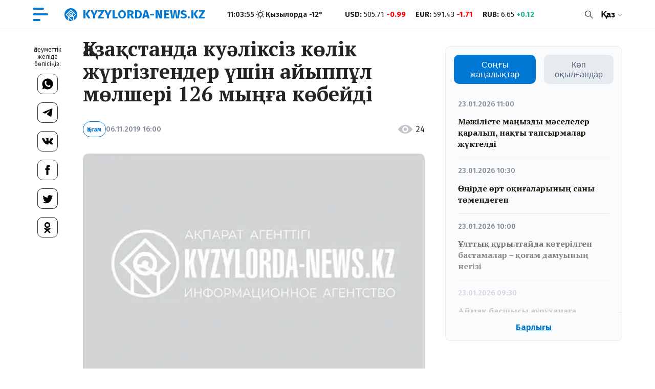

--- FILE ---
content_type: text/css; charset=UTF-8
request_url: https://kyzylorda-news.kz/_next/static/css/c12b316dda7f4797.css
body_size: 4514
content:
.SocialLinks_SocialLinks__BScjK{list-style:none;display:flex;align-items:center}.SocialLinks_SocialLinks__BScjK li:not(:last-child){margin-right:1.5em}.SocialLinks_SocialLinks__BScjK li a:hover svg{filter:opacity(70%)}.SocialLinks_BgWhite__0NzhV li:not(:last-child){margin-right:.5em}.SocialLinks_BgWhite__0NzhV li:nth-child(2) a svg path{fill:#fff}.SocialLinks_Header__y5xxI li:not(:last-child){margin-right:.2em}.SocialLinks_Share__m5_UF{flex-direction:column;position:-webkit-sticky;position:sticky;top:100px;left:0}.SocialLinks_Share__m5_UF li{margin:0 0 .5em!important}.SocialLinks_Share__m5_UF li svg path:first-child,.SocialLinks_Share__m5_UF li:nth-child(-n+4) svg>path{fill:#006abb}@media(max-width:1400px){.SocialLinks_Header__y5xxI{display:none}}@media(max-width:1170px){.SocialLinks_Share__m5_UF{flex-direction:row;position:static}.SocialLinks_Share__m5_UF li{margin:1em .5em!important}}.Footer_Footer__q254R{background-color:#090909;padding:2em 0;color:#fff}.Footer_Footer__q254R>div{flex-wrap:wrap}.Footer_FooterBlock__G5Ldi:first-child{width:30%}.Footer_FooterBlock__G5Ldi:nth-child(2){width:20%}.Footer_FooterBlock__G5Ldi h5{font-size:1em;margin-bottom:1.5em}.Footer_HomeLink___HUho{font-weight:700;font-size:1.5rem;text-transform:uppercase;display:flex;align-items:flex-end;color:#6ec0ff}.Footer_HomeLink___HUho span{margin-left:10px}.Footer_Copyrights__yq8lF a:first-child{font-size:1.1em;font-weight:800}.Footer_Copyrights__yq8lF>*{display:block;margin-bottom:1em;font-size:.9em}.Footer_Copyrights__yq8lF>:last-child{margin-top:2em}.Footer_Contacts__wZ6Hl a{display:block;color:#6ec0ff;margin-bottom:1em}.Footer_Contacts__wZ6Hl a:hover{color:#0078d4}.Footer_Contacts__wZ6Hl h5:nth-of-type(2){margin-top:1.9em}.Footer_Menu__bFGQD ul{list-style:none}.Footer_Menu__bFGQD ul li{margin-bottom:1em}.Footer_Menu__bFGQD ul li a{display:block;color:#6ec0ff}.Footer_Menu__bFGQD ul li a:hover{color:#0078d4}.Footer_Socials__VEcjk{text-align:center}.Footer_Socials__VEcjk ul{margin:0 auto;width:-moz-fit-content;width:fit-content}.Footer_toTop__A4jNM{width:3em;height:3em;display:flex;justify-content:center;align-items:center;position:fixed;bottom:1.5em;right:1.5em;background-color:rgba(0,120,212,.5);color:#fff;animation:Footer_appear__u1CoH .2s ease;transition:all .2s ease}.Footer_toTop__A4jNM:hover{background-color:#0078d4}@keyframes Footer_appear__u1CoH{0%{transform:translateX(5em)}to{transform:translateX(0)}}@media(max-width:860px){.Footer_FooterBlock__G5Ldi{width:48.5%!important}.Footer_FooterBlock__G5Ldi:not(:last-child){margin-bottom:2em}}@media(max-width:660px){.Footer_Footer__q254R{padding:0}.Footer_FooterBlock__G5Ldi{text-align:center;width:100%!important;margin-bottom:5em}.Footer_HomeLink___HUho{justify-content:center}.Footer_Menu__bFGQD{display:none}}.NewsLink_Img__0RjZ_{display:block;min-height:142px;position:relative;border-radius:10px;overflow:hidden;margin-bottom:1.5em}.NewsLink_Img__0RjZ_ img{transition:all .3s ease}.NewsLink_Img__0RjZ_:hover img{transform:scale3d(1.1,1.1,1.1)}.NewsLink_Meta__AgZCH{display:flex;align-items:center;margin-bottom:.9em}.NewsLink_Category__jvX4n{font-size:.75em;font-weight:600;color:#b5bac1;padding:.625em;border:1px solid #b5bac1;border-radius:100px;margin-right:1.3em}.NewsLink_Category__jvX4n:hover{background-color:#0078d4;color:#fff}.NewsLink_Date__AFcDp{display:flex;align-items:center;font-size:.9em;font-weight:500;color:#838b98}.NewsLink_Date__AFcDp svg{margin-right:7px;transform:translateY(-1px)}.NewsLink_Views__xP3zX{margin-left:auto;display:flex;align-items:center;font-size:.8em}.NewsLink_Views__xP3zX svg{margin-right:7px;width:20px;height:auto}.NewsLink_Info__5Sf0X .NewsLink_Heading__Qogde{font-family:"PT Serif",serif;font-size:1.5em;font-weight:700;color:#1b150c}.NewsLink_Info__5Sf0X .NewsLink_Heading__Qogde:hover{color:#0078d4}.NewsLink_Info__5Sf0X h2.NewsLink_Heading__Qogde,.NewsLink_Info__5Sf0X h3.NewsLink_Heading__Qogde{font-size:1.125em}.NewsLink_Info__5Sf0X h4.NewsLink_Heading__Qogde{font-size:1em}.NewsLink_Info__5Sf0X a:hover{color:#3baaff}@media(max-width:860px){.NewsLink_Meta__AgZCH{margin-top:1em}.NewsLink_Views__xP3zX{margin-left:1em}.NewsLink_Views__xP3zX svg{width:16px}}@media(max-width:660px){.NewsLink_Meta__AgZCH .NewsLink_Category__jvX4n{display:block;width:-moz-fit-content;width:fit-content}.NewsLink_Meta__AgZCH .NewsLink_Date__AFcDp,.NewsLink_Meta__AgZCH .NewsLink_Views__xP3zX{display:inline-block}}.NewsSwitcher_NewsSwitcher__8fRks{width:100%;overflow:hidden;margin-bottom:2em}.NewsSwitcher_NewsSwitcher__8fRks ul{list-style:none;display:flex;transition:.2s ease;width:-moz-fit-content;width:fit-content}.NewsSwitcher_NewsSwitcher__8fRks ul li:not(:last-child){margin-right:1em}.NewsSwitcher_NewsSwitcher__8fRks ul li button{background-color:#e6ebf0;color:#59667b;font-size:1em;font-weight:500;padding:.6em 1em;border-radius:10px}.NewsSwitcher_NewsSwitcher__8fRks ul li .NewsSwitcher_ButtonActive__zBArO,.NewsSwitcher_NewsSwitcher__8fRks ul li button:hover{background-color:#0078d4;color:#fff}@media(max-width:1280px){.NewsSwitcher_NewsSwitcher__8fRks li button{font-size:.9em}}@media(max-width:480px){.NewsSwitcher_NewsSwitcher__8fRks li button{font-size:.8em}}.NewsBlock_NewsList__p_TJ_{list-style:none;display:flex;justify-content:space-between;flex-wrap:wrap}.NewsBlock_ListMainNews__7T3FW li{width:48%}.NewsBlock_ListMainNews__7T3FW li:first-child{width:100%;margin-bottom:2.5em}.NewsBlock_ListMainNews__7T3FW li:first-child>a:first-child{height:350px}.NewsBlock_ListSlider__zdKjZ{transition:all .5s ease}.NewsBlock_ListSlider__zdKjZ li{min-width:100%;width:100%;margin-right:2%}.NewsBlock_ListSlider__zdKjZ li>a:first-child{height:238px}.NewsBlock_ListSlider__zdKjZ li h2{white-space:normal}.NewsBlock_ListCategory__dlHpK{display:grid;grid-template-columns:repeat(2,1fr);grid-column-gap:1.5em}.NewsBlock_ListCategory__dlHpK li:first-child{grid-row-start:1;grid-row-end:4}.NewsBlock_ListCategory__dlHpK li>a:first-child{height:200px}.NewsBlock_ListCategory__dlHpK li:not(:first-child):not(:last-child){border-bottom:1px solid #e7e9ec;padding-bottom:1em;margin-bottom:1em}.NewsBlock_ListPanel__RT4Eu{display:flex;justify-content:flex-start}.NewsBlock_ListPanel__RT4Eu li{width:18%!important}.NewsBlock_ListPanel__RT4Eu li:not(:nth-child(5n)){margin-right:2.5%}.NewsBlock_ListMultimedia__lLWoq{transition:all .5s ease;justify-content:center;padding:1em 0}.NewsBlock_ListMultimedia__lLWoq li{width:28%}.NewsBlock_ListMultimedia__lLWoq li>a:first-child{height:210px}.NewsBlock_ListMultimedia__lLWoq li:not(:nth-child(3n)){margin-right:2.5%}.NewsBlock_ListMultimedia__lLWoq li h2:hover{color:#88cbff!important}.NewsBlock_ListArchivePage__HVtBa,.NewsBlock_ListCategoryPage__E_aBb{display:flex;justify-content:flex-start}.NewsBlock_ListArchivePage__HVtBa li,.NewsBlock_ListCategoryPage__E_aBb li{width:23%!important}.NewsBlock_ListArchivePage__HVtBa li:not(:nth-child(4n)),.NewsBlock_ListCategoryPage__E_aBb li:not(:nth-child(4n)){margin-right:2.6%}.NewsBlock_ListArchivePage__HVtBa li:not(:nth-last-child(-n+4)),.NewsBlock_ListCategoryPage__E_aBb li:not(:nth-last-child(-n+4)){border-bottom:1px solid #e7e9ec;margin-bottom:2em;padding-bottom:2em}.NewsBlock_ListSearch__KK0lO{flex-wrap:nowrap;flex-direction:column;padding:0!important;overflow-y:auto;max-height:500px}.NewsBlock_ListSearch__KK0lO>li{margin-bottom:1em}.NewsBlock_ListSearch__KK0lO>li:not(:last-child){padding-bottom:1em;border-bottom:1px solid #ccc}.NewsBlock_ListSearch__KK0lO>li>div:first-child>:last-child{margin-left:1em}.NewsBlock_ListSearch__KK0lO::-webkit-scrollbar{width:5px}.NewsBlock_ListArticlePage__Lt5eF{display:flex;justify-content:space-between;background-color:#fafbfd}.NewsBlock_ListArticlePage__Lt5eF li{width:15%!important}.NewsBlock_ListArticlePage__Lt5eF li>div:first-of-type>a:first-child{display:none}@media(max-width:1280px){.NewsBlock_ListPanel__RT4Eu>li{width:48%!important;margin-bottom:2em}.NewsBlock_ListPanel__RT4Eu>li:nth-child(5){display:none}.NewsBlock_ListPanel__RT4Eu>li:nth-child(2n){margin-right:0}.NewsBlock_ListPanel__RT4Eu>li>a:first-child{height:250px}.NewsBlock_ListMultimedia__lLWoq li{width:35%}.NewsBlock_ListMultimedia__lLWoq li>a:first-child{height:200px}.NewsBlock_ListMultimedia__lLWoq li:not(:nth-child(3n)){margin-right:2.5%}.NewsBlock_ListSlider__zdKjZ li>a:first-child{height:300px}.NewsBlock_ListCategory__dlHpK{display:block}.NewsBlock_ListCategory__dlHpK li:first-child{border-bottom:1px solid #e7e9ec;padding-bottom:1em;margin-bottom:1em}.NewsBlock_ListArchivePage__HVtBa li,.NewsBlock_ListCategoryPage__E_aBb li{width:47%!important}.NewsBlock_ListArchivePage__HVtBa li:not(:nth-child(2n)),.NewsBlock_ListCategoryPage__E_aBb li:not(:nth-child(2n)){margin-right:2.5%!important}.NewsBlock_ListArchivePage__HVtBa li:nth-child(2n),.NewsBlock_ListCategoryPage__E_aBb li:nth-child(2n){margin-right:0!important}.NewsBlock_ListArchivePage__HVtBa li:not(:nth-last-child(-n+2)),.NewsBlock_ListCategoryPage__E_aBb li:not(:nth-last-child(-n+2)){border-bottom:1px solid #e7e9ec;margin-bottom:2em;padding-bottom:2em}.NewsBlock_ListArticlePage__Lt5eF li{width:48%!important;margin-bottom:2em}}@media(max-width:992px){.NewsBlock_ListMainNews__7T3FW li:first-child>a:first-child{height:450px}.NewsBlock_ListSlider__zdKjZ li>a:first-child{height:250px}.NewsBlock_ListPanel__RT4Eu li{width:100%!important;margin-right:0!important}.NewsBlock_ListPanel__RT4Eu li:not(:nth-child(2n)){border-bottom:1px solid #e7e9ec;margin-bottom:1em!important;padding-bottom:1em}.NewsBlock_ListPanel__RT4Eu li>a:first-child{height:350px}}@media(max-width:880px){.NewsBlock_ListPanel__RT4Eu li>a:first-child,.NewsBlock_ListSlider__zdKjZ li>a:first-child{height:350px}}@media(max-width:768px){.NewsBlock_ListCategory__dlHpK li{border-bottom:1px solid #e7e9ec;padding-bottom:1em}.NewsBlock_ListCategory__dlHpK li:first-child>a:first-child{height:300px}.NewsBlock_ListMultimedia__lLWoq li{width:80%;margin:0!important}.NewsBlock_ListMultimedia__lLWoq li>a:first-child{height:220px}}@media(max-width:660px){.NewsBlock_ListMainNews__7T3FW li{width:100%!important}.NewsBlock_ListMainNews__7T3FW li:not(:last-child){border-bottom:1px solid #e7e9ec;margin-bottom:1em!important;padding-bottom:1em}.NewsBlock_ListMainNews__7T3FW li button{display:none!important}.NewsBlock_ListMainNews__7T3FW li:not(:first-child)>a:first-child{display:block;height:220px}.NewsBlock_ListMainNews__7T3FW li:first-child>a:first-child{height:250px}.NewsBlock_ListCategory__dlHpK li:first-child>a:first-child{height:300px}.NewsBlock_ListPanel__RT4Eu li>a:first-child,.NewsBlock_ListSlider__zdKjZ li>a:first-child{height:250px}.NewsBlock_ListMultimedia__lLWoq{margin-top:3em!important}.NewsBlock_ListMultimedia__lLWoq li{width:100%}.NewsBlock_ListArchivePage__HVtBa li,.NewsBlock_ListArticlePage__Lt5eF li,.NewsBlock_ListCategoryPage__E_aBb li{width:100%!important}.NewsBlock_ListArchivePage__HVtBa li>a:first-child,.NewsBlock_ListArticlePage__Lt5eF li>a:first-child,.NewsBlock_ListCategoryPage__E_aBb li>a:first-child{height:250px}.NewsBlock_ListArchivePage__HVtBa li:not(:last-child),.NewsBlock_ListArticlePage__Lt5eF li:not(:last-child),.NewsBlock_ListCategoryPage__E_aBb li:not(:last-child){border-bottom:1px solid #e7e9ec;margin-bottom:2em;padding-bottom:2em}}@media(max-width:480px){.NewsBlock_NewsList__p_TJ_ li>a:first-child{height:180px!important}}.Search_Search__96XE1{background-color:#fff;padding:2em!important;animation:Search_from-top__QXgz2 .2s ease}.Search_Search__96XE1 h2{margin-bottom:1em}.Search_Search__96XE1 input{padding:1em;margin-bottom:1em;border:1px solid #333;border-radius:5px;width:300px}.Search_Close__Yxlnc{position:absolute;top:2em;right:2em}@keyframes Search_from-top__QXgz2{0%{transform:translateY(-100%)}to{transform:translateY(0)}}.Pagination_Pagination__Vh7OS{display:flex;justify-content:center;align-items:center}.Pagination_Pagination__Vh7OS a,.Pagination_Pagination__Vh7OS button{border:1px solid #333;padding:.7em .8em;color:#333;border-radius:10px;font-weight:700}.Pagination_Pagination__Vh7OS a:not(:last-child),.Pagination_Pagination__Vh7OS button:not(:last-child){margin-right:1em}.Pagination_Pagination__Vh7OS a.Pagination_Active__P5VIs,.Pagination_Pagination__Vh7OS a:hover,.Pagination_Pagination__Vh7OS button.Pagination_Active__P5VIs,.Pagination_Pagination__Vh7OS button:hover{background-color:#0078d4;border-color:#0078d4;color:#fff}.Pagination_Pagination__Vh7OS a svg path,.Pagination_Pagination__Vh7OS button svg path{fill:#333}.Pagination_Pagination__Vh7OS button{padding:.7em}.Pagination_Pagination__Vh7OS input{border:1px solid #333;width:150px;padding:.7em 1em;color:#333;border-radius:10px;font-weight:700;margin-right:1em}.Pagination_NavLeft__9Yhcc{padding:.5em}.Pagination_NavLeft__9Yhcc:hover svg path{fill:#fff}.Pagination_NavLeft__9Yhcc svg{transform:translateY(-2px) rotate(90deg)}.Pagination_NavRight__xBDMR{padding:.6em!important}.Pagination_NavRight__xBDMR:hover svg path{fill:#fff}.Pagination_NavRight__xBDMR svg{transform:translateY(-2px) rotate(270deg)}@media(max-width:600px){.Pagination_Pagination__Vh7OS a,.Pagination_Pagination__Vh7OS button{font-size:.9em;padding:.6em .8em;border-radius:7px}.Pagination_Pagination__Vh7OS button{padding:.4em .5em}}.LanguageSwitcher_LanguageSwitcher__I3Gzg{position:relative}.LanguageSwitcher_Switcher__H_scS{font-size:1em;font-weight:600}.LanguageSwitcher_Switcher__H_scS span{display:inline-block;margin-right:5px}.LanguageSwitcher_Switcher__H_scS svg{vertical-align:middle;transition:.2s ease}.LanguageSwitcher_Switcher__H_scS.LanguageSwitcher_Active__r8sq7 svg{transform:rotate(180deg)}.LanguageSwitcher_LanguagesList__ucGAm{display:none;list-style:none;background-color:#fff;padding:.7em 1em;position:absolute;top:200%;left:-.5em;box-shadow:0 0 6px 1px rgba(0,0,0,.2);animation:LanguageSwitcher_from-top__f_Vgc .2s ease;transition:all .2s ease;z-index:9}.LanguageSwitcher_LanguagesList__ucGAm li:first-child{margin-bottom:.5em}.LanguageSwitcher_LanguagesList__ucGAm li a{display:block;font-weight:600}.LanguageSwitcher_LanguagesList__ucGAm li a:hover{color:#0078d4}.LanguageSwitcher_ShowList__Erzfz{display:block}@keyframes LanguageSwitcher_from-top__f_Vgc{0%{opacity:0;transform:translateY(-50%)}to{opacity:1;transform:translateY(0)}}@media(max-width:768px){.LanguageSwitcher_LanguagesList__ucGAm li:first-child{margin-bottom:1em}.LanguageSwitcher_LanguagesList__ucGAm li a{text-transform:uppercase;font-size:1.2em}}.Modal_Modal__KM7hS{position:fixed;top:0;left:0;width:100vw;height:100vh;background:rgba(60,54,54,.5);-webkit-backdrop-filter:blur(10px);backdrop-filter:blur(10px);z-index:2;animation:Modal_ModalComing__Y717q 1s ease}@keyframes Modal_ModalComing__Y717q{0%{opacity:0}to{opacity:1}}.Header_Header__kSl4k{position:-webkit-sticky;position:sticky;top:0;left:0;width:100%;z-index:3}.Header_HeaderTop__81OTZ{background-color:#fff;padding:14px 0;border-bottom:1px solid #e7e8ec;position:relative;z-index:9}.Header_MenuButton__WtVVa{display:flex;flex-direction:column;height:26px;width:30px;margin-right:2rem;position:relative}.Header_MenuButton__WtVVa span{position:absolute;top:0;left:0;height:4px;background:#0078d4;border-radius:10px;transition:all .4s cubic-bezier(.68,-.6,.32,1.6)}.Header_MenuButton__WtVVa span:first-child{width:22px}.Header_MenuButton__WtVVa span:nth-child(2){width:100%;top:11px}.Header_MenuButton__WtVVa span:nth-child(3){width:15px;top:22px}.Header_MenuButtonActive__5YBlI{overflow:hidden}.Header_MenuButtonActive__5YBlI span{background-color:red}.Header_MenuButtonActive__5YBlI span:first-child{top:11px;width:100%;transform:rotate(45deg)}.Header_MenuButtonActive__5YBlI span:nth-child(2){transform:rotate(-45deg)}.Header_MenuButtonActive__5YBlI span:nth-child(3){width:0;opacity:0;transform:rotate(45deg) translate(100%,-50px)}.Header_HomeLink__pDBhb{font-weight:700;font-size:1.5rem;text-transform:uppercase;display:flex;align-items:center;color:#0078d4}.Header_HomeLink__pDBhb span{margin-left:10px}.Header_HeaderCategories__LJJeS{list-style:none;display:flex}.Header_HeaderCategories__LJJeS li:not(:last-child){margin-right:5rem}.Header_HeaderCategories__LJJeS li a{font-size:1.25rem;font-weight:600}.Header_HeaderBottom____z3A{padding:14px 0}.Header_MenuActive__5in9z,.Header_MenuBlock__wbCcP{display:block}.Header_MenuActive__5in9z .Header_Menu__XTfv7{display:flex}.Header_Menu__XTfv7{display:none;flex-direction:column;flex-wrap:wrap;position:absolute;height:70vh;top:100%;left:0;z-index:3;background-color:#fff;padding:2rem 2rem 2rem 0;transition:all .3s ease;animation:Header_from-left__GPHXH .2s}.Header_Menu__XTfv7:before{content:"";position:absolute;top:0;left:-10000%;height:100vh;width:10200%;background-color:#fff;z-index:-1}.Header_Menu__XTfv7>a{display:block;padding:.5rem 0;font-weight:600;margin-right:3rem}@keyframes Header_from-left__GPHXH{0%{left:-1000%}to{left:0}}.Header_Search__3k95N{margin-right:1em;transform:translateY(1.5px)}.Header_Search__3k95N:hover svg path{fill:#0078d4}@media(max-width:768px){.Header_Search__3k95N{display:none}.Header_Menu__XTfv7{flex-wrap:nowrap;height:90vh;width:100%;padding:2em;overflow-y:auto}.Header_Menu__XTfv7:before{display:none}.Header_Menu__XTfv7>a{margin-right:1.5rem}.Header_Menu__XTfv7::-webkit-scrollbar{width:5px}}@media(max-width:480px){.Header_Clock__aIwQH{display:none}.Header_MenuButton__WtVVa{margin-right:1em}.Header_HomeLink__pDBhb{font-size:1.2em}.Header_MenuBlock__wbCcP>div{width:100%}}body,html{font-family:Fira Sans,sans-serif;font-size:16px;color:#242424;overscroll-behavior:none;scroll-behavior:smooth}body{min-width:360px}a{color:inherit;text-decoration:none;transition:color .3s,background-color .3s,border .3s}a:hover{color:#0078d4}*{padding:0;margin:0;box-sizing:border-box}ol,ul{list-style-position:inside}input,textarea{border-radius:0}input:focus,textarea:focus{outline:0}.container,.container-flex{width:90%;max-width:1500px;margin:0 auto;padding:2em 0;position:relative}@media(max-width:1300px){.container,.container-flex{padding:1em 0}}header .container,header .container-flex{padding:0}.container-flex,.content-block{display:flex;justify-content:space-between}.news-block{background-color:#fff;padding:1.5em;border-radius:10px;position:relative}.news-block.section-articlePage{padding:0}.loader{border:3px solid #fff;border-top-color:#0078d4;border-radius:50%;width:16px;height:16px;animation:spin 2s linear infinite}@keyframes spin{0%{transform:rotate(0deg)}to{transform:rotate(1turn)}}.section-heading{font-weight:700;margin-bottom:1.5rem;font-family:"PT Serif",serif;color:#0078d4}.section-heading:hover{color:#242424}.section-main .section-heading{font-size:1.6em;color:#242424}.section-multimedia{background-color:#191919;padding:0;color:#fff}.section-multimedia .section-heading:hover{color:#0078d4!important}.section-multimedia a{color:#fff}.section-multimedia a>*{color:#fff!important}.section-multimedia a button{color:#0078d4!important}.section-multimedia a button:hover{color:#fff!important}.section-panel{width:100%}.section-search{padding:0}.section-archivePage,.section-categoryPage{margin-top:1em;margin-bottom:2em;padding:0}.block-flex{display:flex;align-items:center}button{border:none;background-color:transparent;cursor:pointer}::-webkit-scrollbar{width:10px}::-webkit-scrollbar-track{background:#99a0aa;border-radius:5px}::-webkit-scrollbar-thumb{background:#f2f2f2;border:1px solid #646d79;border-radius:5px}::-webkit-scrollbar-thumb:hover{background:#0078d4}.react-calendar{width:auto;max-width:600px;margin:2em auto 0}.react-calendar abbr{text-decoration:none}.react-calendar abbr,.react-calendar__navigation{display:flex;justify-content:center}.react-calendar__navigation button span{font-weight:700;font-size:1em;display:inline-block;padding:20px;border-radius:10px}.react-calendar__navigation button span:first-letter{text-transform:uppercase}.react-calendar__navigation__label:hover{background-color:#6ec0ff}.react-calendar__navigation__arrow{font-size:1.3em}.react-calendar__navigation__arrow:hover{color:#0078d4}.react-calendar__month-view__weekdays{margin-bottom:10px}.react-calendar__month-view__weekdays abbr{text-transform:capitalize;color:#8e8c9a;font-weight:600}.react-calendar__month-view__days button{padding:14px}.react-calendar__month-view__days button abbr{font-weight:600;font-size:1em}.react-calendar__month-view__days button :hover,.react-calendar__month-view__days button:enabled:focus{background-color:#6ec0ff;border-radius:10px}.react-calendar__month-view__days__day--neighboringMonth{color:#ccc}.react-calendar__tile--active{background-color:#6ec0ff;border-radius:10px}.currencies{list-style:none;margin-right:.7rem}.currencies li:not(:last-child){margin-right:1.2rem}.currencies li p{font-size:.9rem}.currencies li span{font-weight:700}.clock{width:55px;font-size:.9rem;font-weight:600}.weather{display:flex}.weather p{font-size:.9rem;font-weight:600;margin-inline:.45rem}.image-style-side{margin-left:auto!important;margin-right:0!important}@media(max-width:1170px){.currencies{margin:1em 3em 1em 0}}@media(max-width:768px){.clock{margin-left:0!important}}

--- FILE ---
content_type: text/css; charset=UTF-8
request_url: https://kyzylorda-news.kz/_next/static/css/7009edffad4d9b2c.css
body_size: 1410
content:
.SideNews_SideNews__D3dGN{display:flex;flex-direction:column;justify-content:space-between;min-height:100%;max-height:100%;overflow:hidden;padding:1.5em;position:-webkit-sticky;position:sticky;top:calc(58px + 2em)}.SideNews_SideNews__D3dGN>div:first-child{overflow:visible}.SideNews_SideNews__D3dGN:before{content:"";position:absolute;bottom:50px;left:0;width:calc(100% - 5px);height:150px;background:linear-gradient(180deg,rgba(250,251,253,.4),rgba(250,251,253,.6) 50%,rgba(250,251,253,.8));z-index:2;pointer-events:none}.SideNews_SideNewsWrapper__2l_Ac{position:absolute;top:calc(1% + 50px + 1.5em);left:0;width:100%;height:calc(99% - 80px - 3em);overflow:hidden;overflow-y:scroll;border-bottom:1px solid #e7e9ec}.SideNews_SideNewsWrapper__2l_Ac::-webkit-scrollbar{width:5px}.SideNews_NewsList__l02HK{max-height:100%;list-style:none;display:flex;justify-content:space-between;flex-wrap:wrap;padding:1.5em}.SideNews_NewsList__l02HK li{width:100%!important}.SideNews_NewsList__l02HK li:not(:last-child){padding-bottom:1em;margin-bottom:1em;border-bottom:1px solid #e7e9ec}.SideNews_LinkNews__NoBEg{text-align:center;text-decoration:underline;font-size:1em;font-weight:700;color:#0078d4}.SideNews_LinkNews__NoBEg:hover{color:#229fff}@media(max-width:1280px){.SideNews_SideNews__D3dGN{min-height:auto;height:auto;padding:1em}.SideNews_SideNews__D3dGN>ul:first-child{overflow:visible}.SideNews_SideNewsWrapper__2l_Ac{top:80px}.SideNews_LinkNews__NoBEg:before{top:-550%;width:98%}}@media(max-width:992px){.SideNews_SideNews__D3dGN{height:700px}}.Share_Share__rOXJ3{text-align:center;font-size:.75em;margin-bottom:1em}.Share_Social__oLVvm{list-style:none}.Share_Social__oLVvm li:not(:last-child){margin-bottom:1em}.Share_Social__oLVvm li a{border:1px solid #333;width:40px;height:40px;display:block;border-radius:10px;display:flex;justify-content:center;align-items:center}.Share_Social__oLVvm li a:hover{background-color:#0078d4;border-color:#0078d4}.Share_Social__oLVvm li a:hover svg,.Share_Social__oLVvm li a:hover svg path{fill:#fff}@media(max-width:1170px){.Share_Share__rOXJ3{font-size:1em}.Share_Social__oLVvm{display:flex;justify-content:center}.Share_Social__oLVvm li:not(:last-child){margin-bottom:0;margin-right:1em}}.NewsArticle_ArticleWrapper__cWhll aside{width:30%;background-color:#fafbfd;border:1px solid #e7e9ec;height:80vh}.NewsArticle_ShareNews__0rHVa{width:5%;display:flex;flex-direction:column;align-items:center;position:-webkit-sticky;position:sticky;top:calc(58px + 2em);align-self:flex-start}.NewsArticle_NewsArticle__9dGXW{width:65%}.NewsArticle_ArticleInfo__1_j3k{width:80%;margin:0 auto 1em}.NewsArticle_ArticleInfo__1_j3k h1{font-size:2.5em;font-weight:700;line-height:1.1em;margin-bottom:2rem;font-family:"PT Serif",serif}.NewsArticle_ArticleInfo__1_j3k img{border-radius:10px;text-align:center}.NewsArticle_Meta__OODOq{display:flex;align-items:center;margin-bottom:2em;gap:10px}.NewsArticle_Category__AlZp3{font-size:.75em;font-weight:600;color:#0078d4;padding:.625em;border:1px solid #0078d4;border-radius:100px}.NewsArticle_Category__AlZp3:hover{background-color:#0078d4;color:#fff}.NewsArticle_Date__p7Rpb{font-size:.9em;font-weight:500;color:#838b98}.NewsArticle_Views__aKC5g{margin-left:auto;display:flex;align-items:center}.NewsArticle_Views__aKC5g svg{margin-right:7px}.NewsArticle_ArticleContent__awnto{width:80%;margin:0 auto;overflow:hidden}.NewsArticle_ArticleContent__awnto figure{margin:0 auto}.NewsArticle_ArticleContent__awnto figure figcaption{color:#616161;font-size:.9em;font-style:italic}.NewsArticle_ArticleContent__awnto>*{margin-bottom:1em}.NewsArticle_ArticleContent__awnto img{text-align:center;max-width:100%;height:auto;border-radius:10px}.NewsArticle_ArticleContent__awnto blockquote{border-left:3px solid #0078d4;padding:1em 1.5em}.NewsArticle_Img__7YRO5{text-align:center}.NewsArticle_Img__7YRO5 span{width:100%!important}.NewsArticle_Img__7YRO5 img{width:100%}.NewsArticle_ReadMore__pgOJR{margin-top:1.5em;background-color:#fafbfd;border:1px solid #e7e9ec;padding:1.5em;border-radius:10px}.NewsArticle_RTB__guaAK{margin-top:1.5em}@media(max-width:1280px){.NewsArticle_NewsArticle__9dGXW{width:58%}.NewsArticle_ArticleContent__awnto,.NewsArticle_ArticleInfo__1_j3k,.NewsArticle_ReadMore__pgOJR{width:100%}}@media(max-width:1170px){.NewsArticle_ArticleWrapper__cWhll{flex-direction:column}.NewsArticle_ArticleWrapper__cWhll>*{width:100%!important}.NewsArticle_ArticleWrapper__cWhll>:first-child{margin-bottom:2.5em}.NewsArticle_ArticleWrapper__cWhll aside{order:3}.NewsArticle_ShareNews__0rHVa{order:2;margin:2em 0}.NewsArticle_NewsArticle__9dGXW{order:1}}@media(max-width:768px){.NewsArticle_NewsArticle__9dGXW h1{font-size:2.2em}.NewsArticle_Meta__OODOq{flex-wrap:wrap;gap:10px}.NewsArticle_Views__aKC5g{margin-left:0}}@media(max-width:480px){.NewsArticle_NewsArticle__9dGXW h1{font-size:1.5em}.NewsArticle_ArticleContent__awnto{font-size:1.1em}}

--- FILE ---
content_type: text/css; charset=UTF-8
request_url: https://kyzylorda-news.kz/_next/static/css/8fb5f7c7f68a139e.css
body_size: 1438
content:
.Banner_Banner__7Bxlm{border-radius:10px;min-height:150px;position:relative;overflow:hidden}.Multimedia_Multimedia__x9X_n{background-color:#191919;position:relative}.Multimedia_Multimedia__x9X_n li h3{font-size:.9rem!important}.Multimedia_SliderNav__oKztT{margin-top:2em;display:flex;justify-content:center;align-items:center}.Multimedia_SliderNav__oKztT button{display:flex;justify-content:center;align-items:center;width:45px;height:45px;background-color:#454648;border-radius:50%;position:absolute;top:50%;transform:translateY(-50%);z-index:2}.Multimedia_SliderNav__oKztT button:disabled svg path{fill:#5d5d5d}.Multimedia_SliderNav__oKztT button:disabled:hover{background-color:#454648;cursor:not-allowed}.Multimedia_SliderNav__oKztT button:hover{background-color:#0078d4}.Multimedia_NavLeft__jQmtN{left:1em}.Multimedia_NavLeft__jQmtN svg{width:15px;height:auto;transform:rotate(90deg)}.Multimedia_NavLeft__jQmtN svg path{fill:#fff}.Multimedia_NavRight__KbrLy{right:1em}.Multimedia_NavRight__KbrLy svg{width:15px;height:auto;transform:rotate(-90deg)}.Multimedia_NavRight__KbrLy svg path{fill:#fff}@media(max-width:1280px){.Multimedia_Multimedia__x9X_n{padding:2em 0}.Multimedia_Multimedia__x9X_n ul li:nth-child(3){display:none}}@media(max-width:768px){.Multimedia_Multimedia__x9X_n ul li:nth-child(2),.Multimedia_Multimedia__x9X_n ul li:nth-child(3){display:none}.Multimedia_NavLeft__jQmtN{left:0}.Multimedia_NavRight__KbrLy{right:0}}@media(max-width:660px){.Multimedia_SliderNav__oKztT{margin-top:0;position:absolute;top:2em;right:1em}.Multimedia_SliderNav__oKztT button{position:static;width:30px;height:30px}.Multimedia_NavLeft__jQmtN{margin-right:1em}}.SideNews_SideNews__D3dGN{display:flex;flex-direction:column;justify-content:space-between;min-height:100%;max-height:100%;overflow:hidden;padding:1.5em;position:-webkit-sticky;position:sticky;top:calc(58px + 2em)}.SideNews_SideNews__D3dGN>div:first-child{overflow:visible}.SideNews_SideNews__D3dGN:before{content:"";position:absolute;bottom:50px;left:0;width:calc(100% - 5px);height:150px;background:linear-gradient(180deg,rgba(250,251,253,.4),rgba(250,251,253,.6) 50%,rgba(250,251,253,.8));z-index:2;pointer-events:none}.SideNews_SideNewsWrapper__2l_Ac{position:absolute;top:calc(1% + 50px + 1.5em);left:0;width:100%;height:calc(99% - 80px - 3em);overflow:hidden;overflow-y:scroll;border-bottom:1px solid #e7e9ec}.SideNews_SideNewsWrapper__2l_Ac::-webkit-scrollbar{width:5px}.SideNews_NewsList__l02HK{max-height:100%;list-style:none;display:flex;justify-content:space-between;flex-wrap:wrap;padding:1.5em}.SideNews_NewsList__l02HK li{width:100%!important}.SideNews_NewsList__l02HK li:not(:last-child){padding-bottom:1em;margin-bottom:1em;border-bottom:1px solid #e7e9ec}.SideNews_LinkNews__NoBEg{text-align:center;text-decoration:underline;font-size:1em;font-weight:700;color:#0078d4}.SideNews_LinkNews__NoBEg:hover{color:#229fff}@media(max-width:1280px){.SideNews_SideNews__D3dGN{min-height:auto;height:auto;padding:1em}.SideNews_SideNews__D3dGN>ul:first-child{overflow:visible}.SideNews_SideNewsWrapper__2l_Ac{top:80px}.SideNews_LinkNews__NoBEg:before{top:-550%;width:98%}}@media(max-width:992px){.SideNews_SideNews__D3dGN{height:700px}}.Home_Home__r7pEu{background-color:#edeef0}.Home_ContentMain__oViAq{flex-wrap:wrap;margin-bottom:2em}.Home_ContentMain__oViAq>aside{width:28%}.Home_MainNews__5Tk6O{width:70%}.Home_MainNews__5Tk6O>section{width:58%}.Home_MainNews__5Tk6O>aside{width:40%}.Home_MiddleContentBlock__dov6I>*{width:49%}.Home_RightSidebar__374XG{display:flex;flex-direction:column;justify-content:space-between}.Home_RightSidebar__374XG>div:first-child{min-height:50%}.Home_Banners__mEckJ{margin-top:2em;flex-grow:1}.Home_Banners__mEckJ a{display:block;height:47%}.Home_Banners__mEckJ a:not(:last-child){margin-bottom:6%}@media(max-width:1280px){.Home_MainNews__5Tk6O{width:100%}.Home_RightSidebar__374XG{margin-top:2em;width:100%!important;flex-direction:row}.Home_RightSidebar__374XG>div:first-child{width:58%;min-height:auto}.Home_Banners__mEckJ{width:40%;flex-grow:0;margin-top:0}.Home_Banners__mEckJ a{height:48%}.Home_Banners__mEckJ a:not(:last-child){margin-bottom:4%}}@media(max-width:992px){.Home_ContentMain__oViAq,.Home_MainNews__5Tk6O{flex-wrap:wrap}.Home_ContentMain__oViAq>*,.Home_MainNews__5Tk6O>*{width:100%!important}.Home_ContentMain__oViAq>:first-child,.Home_MainNews__5Tk6O>:first-child{margin-bottom:2em}.Home_RightSidebar__374XG{margin-top:0}.Home_Banners__mEckJ,.Home_RightSidebar__374XG>div:first-child{width:49%}}@media(max-width:880px){.Home_RightSidebar__374XG{flex-direction:column}.Home_RightSidebar__374XG>*{width:100%!important}.Home_RightSidebar__374XG>:first-child{margin-bottom:2em}.Home_Banners__mEckJ{display:flex;justify-content:space-between}.Home_Banners__mEckJ a{width:49%;display:block;height:220px;margin-bottom:0!important}}@media(max-width:768px){.Home_MiddleContentBlock__dov6I{flex-direction:column}.Home_MiddleContentBlock__dov6I>*{width:100%!important}.Home_MiddleContentBlock__dov6I>:first-child{margin-bottom:2em}.Home_Banners__mEckJ a{height:160px}}@media(max-width:660px){.Home_Banners__mEckJ{flex-direction:column}.Home_Banners__mEckJ a{width:100%;height:250px}.Home_Banners__mEckJ a:not(:last-child){margin-bottom:2em!important}}@media(max-width:480px){.Home_Banners__mEckJ a{height:180px}}

--- FILE ---
content_type: text/css; charset=UTF-8
request_url: https://kyzylorda-news.kz/_next/static/css/1ec81c6abd9118c0.css
body_size: 775
content:
.SideNews_SideNews__D3dGN{display:flex;flex-direction:column;justify-content:space-between;min-height:100%;max-height:100%;overflow:hidden;padding:1.5em;position:-webkit-sticky;position:sticky;top:calc(58px + 2em)}.SideNews_SideNews__D3dGN>div:first-child{overflow:visible}.SideNews_SideNews__D3dGN:before{content:"";position:absolute;bottom:50px;left:0;width:calc(100% - 5px);height:150px;background:linear-gradient(180deg,rgba(250,251,253,.4),rgba(250,251,253,.6) 50%,rgba(250,251,253,.8));z-index:2;pointer-events:none}.SideNews_SideNewsWrapper__2l_Ac{position:absolute;top:calc(1% + 50px + 1.5em);left:0;width:100%;height:calc(99% - 80px - 3em);overflow:hidden;overflow-y:scroll;border-bottom:1px solid #e7e9ec}.SideNews_SideNewsWrapper__2l_Ac::-webkit-scrollbar{width:5px}.SideNews_NewsList__l02HK{max-height:100%;list-style:none;display:flex;justify-content:space-between;flex-wrap:wrap;padding:1.5em}.SideNews_NewsList__l02HK li{width:100%!important}.SideNews_NewsList__l02HK li:not(:last-child){padding-bottom:1em;margin-bottom:1em;border-bottom:1px solid #e7e9ec}.SideNews_LinkNews__NoBEg{text-align:center;text-decoration:underline;font-size:1em;font-weight:700;color:#0078d4}.SideNews_LinkNews__NoBEg:hover{color:#229fff}@media(max-width:1280px){.SideNews_SideNews__D3dGN{min-height:auto;height:auto;padding:1em}.SideNews_SideNews__D3dGN>ul:first-child{overflow:visible}.SideNews_SideNewsWrapper__2l_Ac{top:80px}.SideNews_LinkNews__NoBEg:before{top:-550%;width:98%}}@media(max-width:992px){.SideNews_SideNews__D3dGN{height:700px}}.News_NewsPage__dVwNa aside{width:30%;background-color:#fafbfd;border:1px solid #e7e9ec;height:80vh}.News_News__gkIa2{width:68%}.News_News__gkIa2 h1 span{font-weight:400}@media(max-width:1170px){.News_NewsPage__dVwNa{flex-direction:column}.News_NewsPage__dVwNa>*{width:100%!important}.News_NewsPage__dVwNa>:first-child{margin-bottom:2.5em}}

--- FILE ---
content_type: text/css; charset=UTF-8
request_url: https://kyzylorda-news.kz/_next/static/css/7009edffad4d9b2c.css
body_size: 1410
content:
.SideNews_SideNews__D3dGN{display:flex;flex-direction:column;justify-content:space-between;min-height:100%;max-height:100%;overflow:hidden;padding:1.5em;position:-webkit-sticky;position:sticky;top:calc(58px + 2em)}.SideNews_SideNews__D3dGN>div:first-child{overflow:visible}.SideNews_SideNews__D3dGN:before{content:"";position:absolute;bottom:50px;left:0;width:calc(100% - 5px);height:150px;background:linear-gradient(180deg,rgba(250,251,253,.4),rgba(250,251,253,.6) 50%,rgba(250,251,253,.8));z-index:2;pointer-events:none}.SideNews_SideNewsWrapper__2l_Ac{position:absolute;top:calc(1% + 50px + 1.5em);left:0;width:100%;height:calc(99% - 80px - 3em);overflow:hidden;overflow-y:scroll;border-bottom:1px solid #e7e9ec}.SideNews_SideNewsWrapper__2l_Ac::-webkit-scrollbar{width:5px}.SideNews_NewsList__l02HK{max-height:100%;list-style:none;display:flex;justify-content:space-between;flex-wrap:wrap;padding:1.5em}.SideNews_NewsList__l02HK li{width:100%!important}.SideNews_NewsList__l02HK li:not(:last-child){padding-bottom:1em;margin-bottom:1em;border-bottom:1px solid #e7e9ec}.SideNews_LinkNews__NoBEg{text-align:center;text-decoration:underline;font-size:1em;font-weight:700;color:#0078d4}.SideNews_LinkNews__NoBEg:hover{color:#229fff}@media(max-width:1280px){.SideNews_SideNews__D3dGN{min-height:auto;height:auto;padding:1em}.SideNews_SideNews__D3dGN>ul:first-child{overflow:visible}.SideNews_SideNewsWrapper__2l_Ac{top:80px}.SideNews_LinkNews__NoBEg:before{top:-550%;width:98%}}@media(max-width:992px){.SideNews_SideNews__D3dGN{height:700px}}.Share_Share__rOXJ3{text-align:center;font-size:.75em;margin-bottom:1em}.Share_Social__oLVvm{list-style:none}.Share_Social__oLVvm li:not(:last-child){margin-bottom:1em}.Share_Social__oLVvm li a{border:1px solid #333;width:40px;height:40px;display:block;border-radius:10px;display:flex;justify-content:center;align-items:center}.Share_Social__oLVvm li a:hover{background-color:#0078d4;border-color:#0078d4}.Share_Social__oLVvm li a:hover svg,.Share_Social__oLVvm li a:hover svg path{fill:#fff}@media(max-width:1170px){.Share_Share__rOXJ3{font-size:1em}.Share_Social__oLVvm{display:flex;justify-content:center}.Share_Social__oLVvm li:not(:last-child){margin-bottom:0;margin-right:1em}}.NewsArticle_ArticleWrapper__cWhll aside{width:30%;background-color:#fafbfd;border:1px solid #e7e9ec;height:80vh}.NewsArticle_ShareNews__0rHVa{width:5%;display:flex;flex-direction:column;align-items:center;position:-webkit-sticky;position:sticky;top:calc(58px + 2em);align-self:flex-start}.NewsArticle_NewsArticle__9dGXW{width:65%}.NewsArticle_ArticleInfo__1_j3k{width:80%;margin:0 auto 1em}.NewsArticle_ArticleInfo__1_j3k h1{font-size:2.5em;font-weight:700;line-height:1.1em;margin-bottom:2rem;font-family:"PT Serif",serif}.NewsArticle_ArticleInfo__1_j3k img{border-radius:10px;text-align:center}.NewsArticle_Meta__OODOq{display:flex;align-items:center;margin-bottom:2em;gap:10px}.NewsArticle_Category__AlZp3{font-size:.75em;font-weight:600;color:#0078d4;padding:.625em;border:1px solid #0078d4;border-radius:100px}.NewsArticle_Category__AlZp3:hover{background-color:#0078d4;color:#fff}.NewsArticle_Date__p7Rpb{font-size:.9em;font-weight:500;color:#838b98}.NewsArticle_Views__aKC5g{margin-left:auto;display:flex;align-items:center}.NewsArticle_Views__aKC5g svg{margin-right:7px}.NewsArticle_ArticleContent__awnto{width:80%;margin:0 auto;overflow:hidden}.NewsArticle_ArticleContent__awnto figure{margin:0 auto}.NewsArticle_ArticleContent__awnto figure figcaption{color:#616161;font-size:.9em;font-style:italic}.NewsArticle_ArticleContent__awnto>*{margin-bottom:1em}.NewsArticle_ArticleContent__awnto img{text-align:center;max-width:100%;height:auto;border-radius:10px}.NewsArticle_ArticleContent__awnto blockquote{border-left:3px solid #0078d4;padding:1em 1.5em}.NewsArticle_Img__7YRO5{text-align:center}.NewsArticle_Img__7YRO5 span{width:100%!important}.NewsArticle_Img__7YRO5 img{width:100%}.NewsArticle_ReadMore__pgOJR{margin-top:1.5em;background-color:#fafbfd;border:1px solid #e7e9ec;padding:1.5em;border-radius:10px}.NewsArticle_RTB__guaAK{margin-top:1.5em}@media(max-width:1280px){.NewsArticle_NewsArticle__9dGXW{width:58%}.NewsArticle_ArticleContent__awnto,.NewsArticle_ArticleInfo__1_j3k,.NewsArticle_ReadMore__pgOJR{width:100%}}@media(max-width:1170px){.NewsArticle_ArticleWrapper__cWhll{flex-direction:column}.NewsArticle_ArticleWrapper__cWhll>*{width:100%!important}.NewsArticle_ArticleWrapper__cWhll>:first-child{margin-bottom:2.5em}.NewsArticle_ArticleWrapper__cWhll aside{order:3}.NewsArticle_ShareNews__0rHVa{order:2;margin:2em 0}.NewsArticle_NewsArticle__9dGXW{order:1}}@media(max-width:768px){.NewsArticle_NewsArticle__9dGXW h1{font-size:2.2em}.NewsArticle_Meta__OODOq{flex-wrap:wrap;gap:10px}.NewsArticle_Views__aKC5g{margin-left:0}}@media(max-width:480px){.NewsArticle_NewsArticle__9dGXW h1{font-size:1.5em}.NewsArticle_ArticleContent__awnto{font-size:1.1em}}

--- FILE ---
content_type: application/javascript; charset=UTF-8
request_url: https://kyzylorda-news.kz/_next/static/chunks/338.66239d9dcb8993d1.js
body_size: 690
content:
"use strict";(self.webpackChunk_N_E=self.webpackChunk_N_E||[]).push([[338],{4338:function(e,t,r){r.r(t),r.d(t,{default:function(){return l}});var n=r(5893),i=r(1664),a=r.n(i);function l(){return(0,n.jsxs)(n.Fragment,{children:[(0,n.jsx)(a(),{href:"https://www.liveinternet.ru/click",target:"_blank",style:{display:"block",marginTop:"1em"},children:(0,n.jsx)("img",{src:"https://counter.yadro.ru/logo?11.6",title:"LiveInternet: показано число просмотров и посетителей за 24 часа",alt:"liveinternet",width:"88",height:"31"})}),(0,n.jsx)(a(),{href:"https://metrika.yandex.kz/stat/?id=56220781&from=informer",target:"_blank",rel:"nofollow",children:(0,n.jsx)("img",{src:"https://informer.yandex.ru/informer/56220781/3_1_FFFFFFFF_EFEFEFFF_0_pageviews",style:{width:"88px",height:"31px",border:0,marginTop:"1em"},alt:"Яндекс.Метрика",title:"Яндекс.Метрика: данные за сегодня (просмотры, визиты и уникальные посетители)",className:"ym-advanced-informer","data-cid":"56220781","data-lang":"ru"})})]})}}}]);

--- FILE ---
content_type: application/javascript; charset=UTF-8
request_url: https://kyzylorda-news.kz/_next/static/EaVdLyrXL7cb1SPE20HRe/_ssgManifest.js
body_size: 404
content:
self.__SSG_MANIFEST=new Set(["\u002F","\u002F[category]\u002F[slug]","\u002Farchive\u002F[date]\u002F[pageNum]","\u002Fcategory\u002F[slug]","\u002Fcategory\u002F[slug]\u002F[pageNum]","\u002Fnews","\u002Fnews\u002Feditor-choice","\u002Fnews\u002Fmain","\u002Fnews\u002Fmain\u002F[pageNum]","\u002Fnews\u002Fpage\u002F[pageNum]","\u002Fpage\u002F[slug]"]);self.__SSG_MANIFEST_CB&&self.__SSG_MANIFEST_CB()

--- FILE ---
content_type: application/javascript; charset=UTF-8
request_url: https://kyzylorda-news.kz/_next/static/chunks/pages/news-ceaedc20b2dca18d.js
body_size: 2463
content:
(self.webpackChunk_N_E=self.webpackChunk_N_E||[]).push([[730],{2616:function(e,t,n){(window.__NEXT_P=window.__NEXT_P||[]).push(["/news",function(){return n(5702)}])},7119:function(e,t,n){"use strict";n.d(t,{Z:function(){return d}});var s=n(5893),a=n(7294),r=n(1664),c=n.n(r),o=n(1163),i=n(1030),l=n(9715),u=n.n(l);function d(e){let{active:t,total:n,value:r,type:l}=e,[d,p]=(0,a.useState)(Number(t)),k=(0,o.useRouter)(),h="/news/page";return"archive"==l&&(h="/archive/".concat(r)),"category"==l&&(h="/category/".concat(r)),"main"==l&&(h="/news/main"),n>1&&(0,s.jsxs)("nav",{className:u().Pagination,children:[d>2&&(0,s.jsx)(s.Fragment,{children:(0,s.jsxs)("button",{className:u().NavLeft,onClick:function(){1!=d&&(p(1),k.push("".concat(h,"/",1)))},children:[(0,s.jsx)(i.Z,{}),(0,s.jsx)(i.Z,{})]})}),1!==d&&(0,s.jsx)(c(),{href:"".concat(h,"/").concat(d-1),onClick:()=>p(d-1),children:d-1}),(0,s.jsx)(c(),{href:"".concat(h,"/").concat(d),className:u().Active,onClick:()=>p(d),children:d}),d!==n&&(0,s.jsx)(c(),{href:"".concat(h,"/").concat(d+1),onClick:()=>p(d+1),children:d+1}),n>=2&&d<=n-2&&(0,s.jsxs)("button",{className:u().NavRight,onClick:function(){d!=n&&(p(n),k.push("".concat(h,"/").concat(n)))},children:[(0,s.jsx)(i.Z,{}),(0,s.jsx)(i.Z,{})]})]})}},2220:function(e,t,n){"use strict";n.d(t,{Z:function(){return o}});var s=n(5893),a=n(9008),r=n.n(a),c=n(1163);function o(e){let{title:t,description:n,image:a,type:o}=e,{locale:i,asPath:l}=(0,c.useRouter)(),u="/"==l,d=u?"https://kyzylorda-news.kz":"https://kyzylorda-news.kz".concat(l);return"ru"==i&&(d=u?"https://kyzylorda-news.kz/ru":"https://kyzylorda-news.kz/ru".concat(l)),(0,s.jsxs)(r(),{children:[(0,s.jsx)("title",{children:t}),(0,s.jsx)("meta",{name:"description",content:n}),(0,s.jsx)("meta",{name:"robots",content:"index, follow"}),(0,s.jsx)("meta",{property:"og:title",content:t}),(0,s.jsx)("meta",{property:"og:url",content:d}),(0,s.jsx)("meta",{property:"og:image",content:a||"https://kyzylorda-news.kz/img/kn-placeholder.kz"}),(0,s.jsx)("meta",{property:"og:type",content:"article"==o?"article":"website"}),(0,s.jsx)("meta",{property:"og:description",content:n}),(0,s.jsx)("meta",{property:"og:site_name",content:"Kyzylorda News"}),"kk"==i?(0,s.jsxs)(s.Fragment,{children:[(0,s.jsx)("meta",{property:"og:locale",content:"kk_KK"}),(0,s.jsx)("meta",{property:"og:locale:alternate",content:"ru_RU"})]}):(0,s.jsxs)(s.Fragment,{children:[(0,s.jsx)("meta",{property:"og:locale",content:"ru_RU"}),(0,s.jsx)("meta",{property:"og:locale:alternate",content:"kk_KK"})]}),u&&(0,s.jsx)("link",{rel:"alternate",href:"kk"==i?"https://kyzylorda-news.kz/ru":"https://kyzylorda-news.kz",hrefLang:"kk"==i?"ru":"kk"})]})}},1737:function(e,t,n){"use strict";n.d(t,{Z:function(){return f}});var s,a,r=n(5893),c=n(7294),o=n(9669),i=n.n(o),l=n(8100),u=function(){return(u=Object.assign||function(e){for(var t,n=1,s=arguments.length;n<s;n++)for(var a in t=arguments[n])Object.prototype.hasOwnProperty.call(t,a)&&(e[a]=t[a]);return e}).apply(this,arguments)},d=(s=l.ZP,a=function(e){return function(t,n,s){return s.revalidateOnFocus=!1,s.revalidateIfStale=!1,s.revalidateOnReconnect=!1,e(t,n,s)}},function(){for(var e=[],t=0;t<arguments.length;t++)e[t]=arguments[t];var n="function"==typeof e[1]?[e[0],e[1],e[2]||{}]:[e[0],null,(null===e[1]?e[2]:e[1])||{}],r=n[0],c=n[1],o=n[2],i=(o.use||[]).concat(a);return s(r,c,u(u({},o),{use:i}))}),p=n(1664),k=n.n(p),h=n(1163),w=n(8720),x=n(1562),N=n(4924),j=n.n(N);function f(){let[e,t]=(0,c.useState)(0),[n,s]=(0,c.useState)([]),[a,o]=(0,c.useState)(!1),{locale:l}=(0,h.useRouter)(),u={ru:[{text:"Последние"},{text:"Самые читаемые"}],kk:[{text:"Соңғы жаңалықтар"},{text:"Көп оқылғандар"}]},p="kk"==l?u.kk:u.ru,N=async e=>await i().post(e).then(e=>e.data),{data:f}=d("".concat("https://kyzylorda-news.kz","/api/news/").concat(l,"/14/1"),N);return(0,r.jsxs)("aside",{className:"news-block ".concat(j().SideNews),children:[(0,r.jsx)(w.Z,{switchers:p,handleClick:e=>{if(t(e),1==e)o(!0),i()("".concat("https://kyzylorda-news.kz","/api/archive/1/").concat(l,"/gt/2022-09-01/popular")).then(e=>{s(e.data.news),o(!1)});else{if(!f)return;s(null==f?void 0:f.news)}},isPicked:e}),f?(0,r.jsx)(e=>{let{data:t}=e;return(0,r.jsx)("div",{className:j().SideNewsWrapper,children:(0,r.jsx)("ul",{className:j().NewsList,children:t.map((e,t)=>(0,r.jsx)(x.Z,{data:e,type:"side"},t))})})},{data:0===n.length?null==f?void 0:f.news:n,type:"side"}):(0,r.jsx)("div",{className:"loader",style:{margin:"2em 0 auto"}}),(0,r.jsx)(k(),{href:"/news",className:j().LinkNews,children:"kk"==l?"Барлығы":"Все новости"})]})}},5702:function(e,t,n){"use strict";n.r(t),n.d(t,{__N_SSG:function(){return d},default:function(){return p}});var s=n(5893),a=n(1163),r=n(1737),c=n(9276),o=n(2220),i=n(7119),l=n(1017),u=n.n(l),d=!0;function p(e){let{data:t,total:n}=e,{locale:l}=(0,a.useRouter)(),d="kk"==l?"Қазақстан және Қызылорда облысының  жаңалықтары":"Новости Казахстана, Кызылорды и Кызылординской области";return(0,s.jsxs)(s.Fragment,{children:[(0,s.jsx)(o.Z,{title:d,description:"kk"==l?"Қазақстан және Қызылорда облысының соңғы, басты әрі өзекті жаңалықтары":"Последние, главные и актуальные новости Казахстана, Кызылорды и Кызылординской области"}),(0,s.jsx)("main",{children:(0,s.jsx)("div",{className:"container",children:(0,s.jsxs)("div",{className:"content-block ".concat(u().NewsPage),children:[(0,s.jsxs)("section",{className:u().News,children:[(0,s.jsx)("h1",{children:d}),t?(0,s.jsx)(c.Z,{data:t,type:"archivePage"}):(0,s.jsx)("div",{className:"loader"}),(0,s.jsx)(i.Z,{active:"1",total:n})]}),(0,s.jsx)(r.Z,{})]})})})]})}},1017:function(e){e.exports={NewsPage:"News_NewsPage__dVwNa",News:"News_News__gkIa2"}},4924:function(e){e.exports={SideNews:"SideNews_SideNews__D3dGN",SideNewsWrapper:"SideNews_SideNewsWrapper__2l_Ac",NewsList:"SideNews_NewsList__l02HK",LinkNews:"SideNews_LinkNews__NoBEg"}}},function(e){e.O(0,[888,774,179],function(){return e(e.s=2616)}),_N_E=e.O()}]);

--- FILE ---
content_type: application/javascript; charset=UTF-8
request_url: https://kyzylorda-news.kz/_next/static/chunks/pages/%5Bcategory%5D/%5Bslug%5D-f20f49730309e602.js
body_size: 6987
content:
(self.webpackChunk_N_E=self.webpackChunk_N_E||[]).push([[436],{1050:function(e,t,n){(window.__NEXT_P=window.__NEXT_P||[]).push(["/[category]/[slug]",function(){return n(247)}])},2220:function(e,t,n){"use strict";n.d(t,{Z:function(){return r}});var a=n(5893),s=n(9008),i=n.n(s),l=n(1163);function r(e){let{title:t,description:n,image:s,type:r}=e,{locale:c,asPath:o}=(0,l.useRouter)(),d="/"==o,h=d?"https://kyzylorda-news.kz":"https://kyzylorda-news.kz".concat(o);return"ru"==c&&(h=d?"https://kyzylorda-news.kz/ru":"https://kyzylorda-news.kz/ru".concat(o)),(0,a.jsxs)(i(),{children:[(0,a.jsx)("title",{children:t}),(0,a.jsx)("meta",{name:"description",content:n}),(0,a.jsx)("meta",{name:"robots",content:"index, follow"}),(0,a.jsx)("meta",{property:"og:title",content:t}),(0,a.jsx)("meta",{property:"og:url",content:h}),(0,a.jsx)("meta",{property:"og:image",content:s||"https://kyzylorda-news.kz/img/kn-placeholder.kz"}),(0,a.jsx)("meta",{property:"og:type",content:"article"==r?"article":"website"}),(0,a.jsx)("meta",{property:"og:description",content:n}),(0,a.jsx)("meta",{property:"og:site_name",content:"Kyzylorda News"}),"kk"==c?(0,a.jsxs)(a.Fragment,{children:[(0,a.jsx)("meta",{property:"og:locale",content:"kk_KK"}),(0,a.jsx)("meta",{property:"og:locale:alternate",content:"ru_RU"})]}):(0,a.jsxs)(a.Fragment,{children:[(0,a.jsx)("meta",{property:"og:locale",content:"ru_RU"}),(0,a.jsx)("meta",{property:"og:locale:alternate",content:"kk_KK"})]}),d&&(0,a.jsx)("link",{rel:"alternate",href:"kk"==c?"https://kyzylorda-news.kz/ru":"https://kyzylorda-news.kz",hrefLang:"kk"==c?"ru":"kk"})]})}},1737:function(e,t,n){"use strict";n.d(t,{Z:function(){return _}});var a,s,i=n(5893),l=n(7294),r=n(9669),c=n.n(r),o=n(8100),d=function(){return(d=Object.assign||function(e){for(var t,n=1,a=arguments.length;n<a;n++)for(var s in t=arguments[n])Object.prototype.hasOwnProperty.call(t,s)&&(e[s]=t[s]);return e}).apply(this,arguments)},h=(a=o.ZP,s=function(e){return function(t,n,a){return a.revalidateOnFocus=!1,a.revalidateIfStale=!1,a.revalidateOnReconnect=!1,e(t,n,a)}},function(){for(var e=[],t=0;t<arguments.length;t++)e[t]=arguments[t];var n="function"==typeof e[1]?[e[0],e[1],e[2]||{}]:[e[0],null,(null===e[1]?e[2]:e[1])||{}],i=n[0],l=n[1],r=n[2],c=(r.use||[]).concat(s);return a(i,l,d(d({},r),{use:c}))}),p=n(1664),u=n.n(p),w=n(1163),x=n(8720),g=n(1562),v=n(4924),m=n.n(v);function _(){let[e,t]=(0,l.useState)(0),[n,a]=(0,l.useState)([]),[s,r]=(0,l.useState)(!1),{locale:o}=(0,w.useRouter)(),d={ru:[{text:"Последние"},{text:"Самые читаемые"}],kk:[{text:"Соңғы жаңалықтар"},{text:"Көп оқылғандар"}]},p="kk"==o?d.kk:d.ru,v=async e=>await c().post(e).then(e=>e.data),{data:_}=h("".concat("https://kyzylorda-news.kz","/api/news/").concat(o,"/14/1"),v);return(0,i.jsxs)("aside",{className:"news-block ".concat(m().SideNews),children:[(0,i.jsx)(x.Z,{switchers:p,handleClick:e=>{if(t(e),1==e)r(!0),c()("".concat("https://kyzylorda-news.kz","/api/archive/1/").concat(o,"/gt/2022-09-01/popular")).then(e=>{a(e.data.news),r(!1)});else{if(!_)return;a(null==_?void 0:_.news)}},isPicked:e}),_?(0,i.jsx)(e=>{let{data:t}=e;return(0,i.jsx)("div",{className:m().SideNewsWrapper,children:(0,i.jsx)("ul",{className:m().NewsList,children:t.map((e,t)=>(0,i.jsx)(g.Z,{data:e,type:"side"},t))})})},{data:0===n.length?null==_?void 0:_.news:n,type:"side"}):(0,i.jsx)("div",{className:"loader",style:{margin:"2em 0 auto"}}),(0,i.jsx)(u(),{href:"/news",className:m().LinkNews,children:"kk"==o?"Барлығы":"Все новости"})]})}},247:function(e,t,n){"use strict";n.r(t),n.d(t,{__N_SSG:function(){return y},default:function(){return f}});var a=n(5893),s=n(7294),i=n(9669),l=n.n(i),r=n(8100),c=n(1664),o=n.n(c),d=n(9755),h=n.n(d),p=n(1737),u=n(1163),w=n(5158),x=n.n(w);function g(e){let{text:t,image:n}=e,{asPath:s,locale:i}=(0,u.useRouter)(),l="kk"==i?"https://kyzylorda-news.kz".concat(s):"https://kyzylorda-news.kz/ru".concat(s);return(0,a.jsxs)(a.Fragment,{children:[(0,a.jsx)("p",{className:x().Share,children:"kk"==i?"Әлеуметтік желіде бөлісіңіз:":"Поделитесь в соц. сетях"}),(0,a.jsxs)("ul",{className:x().Social,children:[(0,a.jsx)("li",{children:(0,a.jsx)(o(),{href:"https://wa.me/?text=".concat(t,"%20").concat(l),style:{padding:"7px"},children:(0,a.jsx)("svg",{width:"30",height:"30",viewBox:"0 0 512 512",fill:"none",xmlns:"http://www.w3.org/2000/svg",children:(0,a.jsx)("path",{fillRule:"evenodd",clipRule:"evenodd",d:"M480 256C480 379.712 379.712 480 256 480C211.92 480 170.814 467.268 136.159 445.28L32 480L66.7197 375.841C44.7323 341.186 32 300.08 32 256C32 132.288 132.288 32 256 32C379.712 32 480 132.288 480 256ZM331.463 383.553C223.599 391.494 123.334 292.571 137.307 175.331C141.676 138.679 184.047 118.102 205.62 132.765C208.828 134.946 217.751 164.163 217.097 184.449C216.953 188.9 214.271 192.746 210.515 195.138L197.641 203.337C191.702 207.12 188.888 214.361 191.039 221.067C208.437 275.311 237.812 310.777 291.414 327.461C298.072 329.533 305.176 326.567 308.823 320.623L314.314 311.67C318.074 305.54 325.476 302.63 332.287 304.939C352.429 311.766 372.424 321.128 374.61 326.943C381.801 348.926 360.153 381.441 331.463 383.553Z",fill:"black"})})})}),(0,a.jsx)("li",{children:(0,a.jsx)(o(),{href:"https://t.me/share/url?url=".concat(l,"&text=").concat(t),style:{padding:"0"},children:(0,a.jsx)("svg",{width:"40",height:"40",viewBox:"0 0 100 100",fill:"none",xmlns:"http://www.w3.org/2000/svg",children:(0,a.jsx)("path",{d:"M70.7373 29.3678C70.7373 29.3678 75.3626 27.5643 74.9772 31.9444C74.8487 33.748 73.6924 40.0605 72.793 46.8883L69.7094 67.1142C69.7094 67.1142 69.4525 70.0772 67.1398 70.5925C64.827 71.1078 61.3581 68.789 60.7156 68.2736C60.2017 67.8872 51.0795 62.0899 47.8674 59.2557C46.968 58.4828 45.9401 56.9368 47.9958 55.1332L61.4866 42.2506C63.0284 40.7047 64.5701 37.0975 58.146 41.4776L40.1585 53.7162C40.1585 53.7162 38.1027 55.0044 34.2483 53.845L25.8969 51.2685C25.8969 51.2685 22.8133 49.3361 28.0811 47.4036C40.9294 41.3487 56.7328 35.165 70.7373 29.3678Z",fill:"black"})})})}),(0,a.jsx)("li",{children:(0,a.jsx)(o(),{href:"https://vk.com/share.php?url=".concat(l,"&title=").concat(t),style:{padding:"8px"},children:(0,a.jsx)("svg",{width:"26px",height:"26px",viewBox:"0 0 20 20",xmlns:"http://www.w3.org/2000/svg",children:(0,a.jsx)("path",{d:"M17.802 12.298s1.617 1.597 2.017 2.336a.127.127 0 0 1 .018.035c.163.273.203.487.123.645-.135.261-.592.392-.747.403h-2.858c-.199 0-.613-.052-1.117-.4-.385-.269-.768-.712-1.139-1.145-.554-.643-1.033-1.201-1.518-1.201a.548.548 0 0 0-.18.03c-.367.116-.833.639-.833 2.032 0 .436-.344.684-.585.684H9.674c-.446 0-2.768-.156-4.827-2.327C2.324 10.732.058 5.4.036 5.353c-.141-.345.155-.533.475-.533h2.886c.387 0 .513.234.601.444.102.241.48 1.205 1.1 2.288 1.004 1.762 1.621 2.479 2.114 2.479a.527.527 0 0 0 .264-.07c.644-.354.524-2.654.494-3.128 0-.092-.001-1.027-.331-1.479-.236-.324-.638-.45-.881-.496.065-.094.203-.238.38-.323.441-.22 1.238-.252 2.029-.252h.439c.858.012 1.08.067 1.392.146.628.15.64.557.585 1.943-.016.396-.033.842-.033 1.367 0 .112-.005.237-.005.364-.019.711-.044 1.512.458 1.841a.41.41 0 0 0 .217.062c.174 0 .695 0 2.108-2.425.62-1.071 1.1-2.334 1.133-2.429.028-.053.112-.202.214-.262a.479.479 0 0 1 .236-.056h3.395c.37 0 .621.056.67.196.082.227-.016.92-1.566 3.016-.261.349-.49.651-.691.915-1.405 1.844-1.405 1.937.083 3.337z"})})})}),(0,a.jsx)("li",{children:(0,a.jsx)(o(),{href:"https://www.facebook.com/sharer/sharer.php?u=".concat(l),style:{padding:"5px"},children:(0,a.jsx)("svg",{width:"32px",height:"32px",viewBox:"0 0 512 512",children:(0,a.jsx)("path",{d:"M211.9 197.4h-36.7v59.9h36.7V433.1h70.5V256.5h49.2l5.2-59.1h-54.4c0 0 0-22.1 0-33.7 0-13.9 2.8-19.5 16.3-19.5 10.9 0 38.2 0 38.2 0V82.9c0 0-40.2 0-48.8 0 -52.5 0-76.1 23.1-76.1 67.3C211.9 188.8 211.9 197.4 211.9 197.4z"})})})}),(0,a.jsx)("li",{children:(0,a.jsx)(o(),{href:"https://twitter.com/intent/tweet?text=".concat(t,"&url=").concat(l),style:{padding:"3px"},children:(0,a.jsx)("svg",{width:"35px",height:"35px",viewBox:"0 0 512 512",children:(0,a.jsx)("path",{d:"M419.6 168.6c-11.7 5.2-24.2 8.7-37.4 10.2 13.4-8.1 23.8-20.8 28.6-36 -12.6 7.5-26.5 12.9-41.3 15.8 -11.9-12.6-28.8-20.6-47.5-20.6 -42 0-72.9 39.2-63.4 79.9 -54.1-2.7-102.1-28.6-134.2-68 -17 29.2-8.8 67.5 20.1 86.9 -10.7-0.3-20.7-3.3-29.5-8.1 -0.7 30.2 20.9 58.4 52.2 64.6 -9.2 2.5-19.2 3.1-29.4 1.1 8.3 25.9 32.3 44.7 60.8 45.2 -27.4 21.4-61.8 31-96.4 27 28.8 18.5 63 29.2 99.8 29.2 120.8 0 189.1-102.1 185-193.6C399.9 193.1 410.9 181.7 419.6 168.6z"})})})}),(0,a.jsx)("li",{children:(0,a.jsx)(o(),{href:"https://connect.ok.ru/offer?title=".concat(t,"&url=").concat(l,"&imageUrl=").concat(n),style:{padding:"0"},children:(0,a.jsxs)("svg",{width:"35px",height:"35px",viewBox:"0 0 50 50",xmlns:"http://www.w3.org/2000/svg",children:[(0,a.jsx)("path",{d:"M25 26c-4.4 0-8-3.6-8-8s3.6-8 8-8 8 3.6 8 8-3.6 8-8 8zm0-12.2c-2.3 0-4.2 1.9-4.2 4.2s1.9 4.2 4.2 4.2 4.2-1.9 4.2-4.2-1.9-4.2-4.2-4.2z"}),(0,a.jsx)("path",{d:"M33.6 26.8c-.7-.9-1.9-1-2.8-.4 0 0-2.2 1.6-5.8 1.6-3.6 0-5.8-1.6-5.8-1.6-.9-.7-2.1-.5-2.8.4-.7.9-.5 2.1.4 2.8.1.1 2.2 1.7 5.7 2.2l-5.3 5.4c-.8.8-.8 2.1 0 2.8.4.4.9.6 1.4.6.5 0 1-.2 1.4-.6l5-5.1 5 5.1c.4.4.9.6 1.4.6.5 0 1-.2 1.4-.6.8-.8.8-2 0-2.8l-5.3-5.4c3.5-.6 5.6-2.2 5.7-2.2.9-.7 1.1-2 .4-2.8z"})]})})})]})]})}var v=n(6799),m=n(2220),_=n(7180),j=n.n(_);async function k(e,t,n,a,s){var i,r,c,o,d,h;let p="";null!=n&&(p='filters:{categories:{Slug:{eq:"'.concat(n,'"}} id:{ne:"').concat(a,'"}}'));let u=await l()({url:"https://knadmin.beoblood.kz/graphql",method:"post",data:{query:'{\n              posts (sort: ["Date:desc", "Time:desc"], pagination: {page: '.concat(e,", pageSize: ").concat(t,'}, locale: "').concat(s,'", ').concat(p,") {\n                data {\n                  id\n                  attributes {\n                    Title\n                    Text\n                    Views\n                    Slug\n                    Date\n                    Time\n                    Image {\n                        data {\n                          attributes {\n                            url\n                            width\n                            height\n                          }\n                        }\n                    }\n                    categories {\n                      data {\n                        attributes {\n                          Name\n                          Slug\n                        }\n                      }\n                    }\n                  }\n                }\n                meta {\n                  pagination {\n                      total\n                      pageCount\n                  }\n                }\n              }\n          }\n          ")}}).then(e=>e.data);return{data:(null==u?void 0:null===(r=u.data)||void 0===r?void 0:null===(i=r.posts)||void 0===i?void 0:i.data)||[],total:null==u?void 0:null===(h=u.data)||void 0===h?void 0:null===(d=h.posts)||void 0===d?void 0:null===(o=d.meta)||void 0===o?void 0:null===(c=o.pagination)||void 0===c?void 0:c.pageCount}}var C=n(9276),y=!0;function f(e){var t,n;let{data:i,cat:c,locale:d}=e,u=null==i?void 0:i.id,w=async e=>await l().post(e).then(e=>e.data),{data:x}=(0,r.ZP)("".concat("https://kyzylorda-news.kz","/api/getViews/").concat(u),w,{refreshInterval:1});(0,s.useEffect)(()=>{l()("".concat("https://kyzylorda-news.kz","/api/getViews/").concat(u)).then(e=>{var t;isNaN(null==e?void 0:null===(t=e.data)||void 0===t?void 0:t.views)||l()("".concat("https://kyzylorda-news.kz","/api/setViews/").concat(u,"/").concat(e.data.views+1))})},[u]);let _=null==i?void 0:i.title,y=null==i?void 0:i.content.replace(/(<([^>]+)>)/ig,"");y=(y=(y=y.replace("Kyzylorda-news.kz. ","")).substring(0,140).replace(/[\r\n]/gm,"")).substr(0,Math.min(y.length,y.lastIndexOf(" ")));let f=null!==(t=null==i?void 0:i.seoTitle)&&void 0!==t?t:_,N=null!==(n=null==i?void 0:i.seoDescription)&&void 0!==n?n:y,{data:z}=(0,r.ZP)("relatedArticles-".concat(i.id),()=>k(1,6,c,i.id,d));return(0,s.useEffect)(()=>{window.yaContextCb.push(()=>{Ya.Context.AdvManager.render({blockId:"C-A-6848953-2",renderTo:"yandex_rtb_C-A-6848953-2-".concat(i.id)})}),window.yaContextCb.push(()=>{Ya.Context.AdvManager.render({blockId:"R-A-6848953-3",renderTo:"yandex_rtb_R-A-6848953-3-".concat(i.id)})})},[i.id]),(0,s.useEffect)(()=>{let e=document.createElement("script");return e.id="instagram-embed",e.src="//www.instagram.com/embed.js",e.defer=!0,document.head.appendChild(e),()=>{e.remove(),window.instgrm&&delete window.instgrm}}),(0,a.jsxs)(a.Fragment,{children:[(0,a.jsx)(m.Z,{title:f,description:N,image:null==i?void 0:i.imgSrc,type:"article "}),(0,a.jsxs)("div",{className:"container",children:[(0,a.jsxs)("div",{className:"content-block ".concat(j().ArticleWrapper),children:[(0,a.jsx)("div",{className:j().ShareNews,children:(0,a.jsx)(g,{text:_})}),(0,a.jsxs)("article",{className:j().NewsArticle,children:[(0,a.jsxs)("div",{className:j().ArticleInfo,children:[(0,a.jsx)("h1",{children:_||"Title"}),(0,a.jsxs)("div",{className:j().Meta,children:[(null==i?void 0:i.main)!==0&&(0,a.jsx)(o(),{href:"/news/main",className:j().Category,children:"kk"==d?"Басты жаңалықтар":"Главные новости"}),(null==i?void 0:i.categories)&&(null==i?void 0:i.categories.map((e,t)=>(0,a.jsx)(o(),{href:"/category/".concat(e.attributes.Slug),className:j().Category,children:e.attributes.Name},t))),(0,a.jsx)("p",{className:j().Date,children:(null==i?void 0:i.newsDate)+" "+(null==i?void 0:i.newsTime)}),null!=x?(0,a.jsxs)("p",{className:j().Views,children:[(0,a.jsx)("svg",{width:"28",height:"17",viewBox:"0 0 28 17",fill:"none",xmlns:"http://www.w3.org/2000/svg",children:(0,a.jsx)("path",{fillRule:"evenodd",clipRule:"evenodd",d:"M12.8278 0.0460103C10.1055 0.258374 7.34501 1.32409 4.89514 3.10831C3.33964 4.24117 1.75695 5.7971 0.531684 7.39802C0.112397 7.9458 0 8.17932 0 8.5026C0 8.84754 0.11989 9.07393 0.675037 9.77745C3.17036 12.9397 6.04947 15.0849 9.32538 16.2228C12.6717 17.3851 16.4096 17.2393 19.7701 15.8152C22.1212 14.8189 24.5509 13.0051 26.4669 10.8159C27.2519 9.91899 27.8151 9.18802 27.9222 8.92688C28.0264 8.67309 28.0259 8.33077 27.9209 8.07509C27.7269 7.60236 26.058 5.65668 25.0294 4.70404C21.3242 1.27248 17.215 -0.296255 12.8278 0.0460103ZM15.4238 2.70262C17.3261 3.21571 18.8225 4.58082 19.5044 6.42528C19.7681 7.13832 19.8267 7.52313 19.8255 8.53044C19.8244 9.38669 19.8101 9.52895 19.6759 10.0217C19.3832 11.0964 18.9121 11.9177 18.1342 12.7096C17.3564 13.5014 16.5496 13.981 15.494 14.279C15.0099 14.4157 14.8702 14.4302 14.0291 14.4313C13.0396 14.4326 12.6616 14.3729 11.9612 14.1045C10.1491 13.4101 8.80234 11.8796 8.30566 9.95028C8.16488 9.40334 8.11232 8.23077 8.20059 7.60587C8.50059 5.48262 10.0007 3.63059 12.0317 2.87601C12.7468 2.6103 13.2035 2.54482 14.1658 2.56988C14.7805 2.58592 15.1264 2.62244 15.4238 2.70262ZM13.236 5.36079C11.8432 5.73257 10.8295 7.05363 10.8295 8.49681C10.8295 10.2833 12.2501 11.732 14.0017 11.732C15.4376 11.732 16.7328 10.6943 17.0913 9.25651C17.1975 8.83033 17.1972 8.11529 17.0904 7.69813C16.8052 6.58314 15.8851 5.64983 14.7869 5.3614C14.3748 5.25316 13.6403 5.25288 13.236 5.36079Z",fill:"#c1c5cb"})}),x?x.views:""]}):(0,a.jsx)("div",{className:"".concat(j().Views," loader")})]}),(0,a.jsx)("div",{className:j().Img,children:(0,a.jsx)(h(),{src:null==i?void 0:i.imgSrc,width:null==i?void 0:i.imgWidth,height:null==i?void 0:i.imgHeight,objectFit:"contain",placeholder:"blur",blurDataURL:"data:image/svg+xml;base64,".concat((0,v.s)((0,v.f)(null==i?void 0:i.imgWidth,null==i?void 0:i.imgHeight))),sizes:"(max-width: 992px) 100vw, (max-width: 1200px) 50vw, 33vw",priority:!0})})]}),(0,a.jsx)("div",{className:j().ArticleContent,dangerouslySetInnerHTML:{__html:null==i?void 0:i.content}})]}),(0,a.jsx)(p.Z,{})]}),(0,a.jsxs)("section",{className:j().ReadMore,children:[(0,a.jsx)("h4",{children:"kk"==d?"Тағы да оқыңыз:":"Читайте также:"}),z&&(0,a.jsx)(C.Z,{data:z.data,type:"articlePage"}),(0,a.jsx)("div",{id:"yandex_rtb_R-A-6848953-3-".concat(i.id),className:j().RTB}),(0,a.jsx)("div",{id:"yandex_rtb_C-A-6848953-2-".concat(i.id),className:j().RTB})]})]})]})}},7180:function(e){e.exports={ArticleWrapper:"NewsArticle_ArticleWrapper__cWhll",ShareNews:"NewsArticle_ShareNews__0rHVa",NewsArticle:"NewsArticle_NewsArticle__9dGXW",ArticleInfo:"NewsArticle_ArticleInfo__1_j3k",Meta:"NewsArticle_Meta__OODOq",Category:"NewsArticle_Category__AlZp3",Date:"NewsArticle_Date__p7Rpb",Views:"NewsArticle_Views__aKC5g",ArticleContent:"NewsArticle_ArticleContent__awnto",Img:"NewsArticle_Img__7YRO5",ReadMore:"NewsArticle_ReadMore__pgOJR",RTB:"NewsArticle_RTB__guaAK"}},5158:function(e){e.exports={Share:"Share_Share__rOXJ3",Social:"Share_Social__oLVvm"}},4924:function(e){e.exports={SideNews:"SideNews_SideNews__D3dGN",SideNewsWrapper:"SideNews_SideNewsWrapper__2l_Ac",NewsList:"SideNews_NewsList__l02HK",LinkNews:"SideNews_LinkNews__NoBEg"}}},function(e){e.O(0,[888,774,179],function(){return e(e.s=1050)}),_N_E=e.O()}]);

--- FILE ---
content_type: application/javascript; charset=UTF-8
request_url: https://kyzylorda-news.kz/_next/static/EaVdLyrXL7cb1SPE20HRe/_buildManifest.js
body_size: 601
content:
self.__BUILD_MANIFEST=function(s){return{__rewrites:{afterFiles:[],beforeFiles:[],fallback:[]},"/":["static/css/8fb5f7c7f68a139e.css","static/chunks/pages/index-b70b475360518c5d.js"],"/_error":["static/chunks/pages/_error-5a00309fd5f4b49e.js"],"/_offline":["static/chunks/pages/_offline-b4269b0c00e9eb0b.js"],"/archive/[date]/[pageNum]":["static/css/d57a836654abccfc.css","static/chunks/pages/archive/[date]/[pageNum]-a444e0af21088324.js"],"/category/[slug]":[s,"static/chunks/pages/category/[slug]-9ee6ca3066e85bc4.js"],"/category/[slug]/[pageNum]":[s,"static/chunks/pages/category/[slug]/[pageNum]-9541c08e0c5f63d4.js"],"/news":[s,"static/chunks/pages/news-ceaedc20b2dca18d.js"],"/news/editor-choice":[s,"static/chunks/pages/news/editor-choice-4a255d030fbec1db.js"],"/news/main":[s,"static/chunks/pages/news/main-55c8f96b295d38f9.js"],"/news/main/[pageNum]":[s,"static/chunks/pages/news/main/[pageNum]-f04730a4d08d679c.js"],"/news/page/[pageNum]":[s,"static/chunks/pages/news/page/[pageNum]-34ae67d94c0c1a8e.js"],"/page/[slug]":["static/css/28614b72f032e8bd.css","static/chunks/pages/page/[slug]-8dbaee613c14e2d4.js"],"/[category]/[slug]":["static/css/7009edffad4d9b2c.css","static/chunks/pages/[category]/[slug]-f20f49730309e602.js"],sortedPages:["/","/_app","/_error","/_offline","/archive/[date]/[pageNum]","/category/[slug]","/category/[slug]/[pageNum]","/news","/news/editor-choice","/news/main","/news/main/[pageNum]","/news/page/[pageNum]","/page/[slug]","/[category]/[slug]"]}}("static/css/1ec81c6abd9118c0.css"),self.__BUILD_MANIFEST_CB&&self.__BUILD_MANIFEST_CB();

--- FILE ---
content_type: application/javascript; charset=UTF-8
request_url: https://kyzylorda-news.kz/_next/static/chunks/pages/index-b70b475360518c5d.js
body_size: 3901
content:
(self.webpackChunk_N_E=self.webpackChunk_N_E||[]).push([[405],{5557:function(e,t,n){(window.__NEXT_P=window.__NEXT_P||[]).push(["/",function(){return n(8640)}])},2220:function(e,t,n){"use strict";n.d(t,{Z:function(){return r}});var a=n(5893),s=n(9008),i=n.n(s),o=n(1163);function r(e){let{title:t,description:n,image:s,type:r}=e,{locale:l,asPath:c}=(0,o.useRouter)(),d="/"==c,u=d?"https://kyzylorda-news.kz":"https://kyzylorda-news.kz".concat(c);return"ru"==l&&(u=d?"https://kyzylorda-news.kz/ru":"https://kyzylorda-news.kz/ru".concat(c)),(0,a.jsxs)(i(),{children:[(0,a.jsx)("title",{children:t}),(0,a.jsx)("meta",{name:"description",content:n}),(0,a.jsx)("meta",{name:"robots",content:"index, follow"}),(0,a.jsx)("meta",{property:"og:title",content:t}),(0,a.jsx)("meta",{property:"og:url",content:u}),(0,a.jsx)("meta",{property:"og:image",content:s||"https://kyzylorda-news.kz/img/kn-placeholder.kz"}),(0,a.jsx)("meta",{property:"og:type",content:"article"==r?"article":"website"}),(0,a.jsx)("meta",{property:"og:description",content:n}),(0,a.jsx)("meta",{property:"og:site_name",content:"Kyzylorda News"}),"kk"==l?(0,a.jsxs)(a.Fragment,{children:[(0,a.jsx)("meta",{property:"og:locale",content:"kk_KK"}),(0,a.jsx)("meta",{property:"og:locale:alternate",content:"ru_RU"})]}):(0,a.jsxs)(a.Fragment,{children:[(0,a.jsx)("meta",{property:"og:locale",content:"ru_RU"}),(0,a.jsx)("meta",{property:"og:locale:alternate",content:"kk_KK"})]}),d&&(0,a.jsx)("link",{rel:"alternate",href:"kk"==l?"https://kyzylorda-news.kz/ru":"https://kyzylorda-news.kz",hrefLang:"kk"==l?"ru":"kk"})]})}},1737:function(e,t,n){"use strict";n.d(t,{Z:function(){return v}});var a,s,i=n(5893),o=n(7294),r=n(9669),l=n.n(r),c=n(8100),d=function(){return(d=Object.assign||function(e){for(var t,n=1,a=arguments.length;n<a;n++)for(var s in t=arguments[n])Object.prototype.hasOwnProperty.call(t,s)&&(e[s]=t[s]);return e}).apply(this,arguments)},u=(a=c.ZP,s=function(e){return function(t,n,a){return a.revalidateOnFocus=!1,a.revalidateIfStale=!1,a.revalidateOnReconnect=!1,e(t,n,a)}},function(){for(var e=[],t=0;t<arguments.length;t++)e[t]=arguments[t];var n="function"==typeof e[1]?[e[0],e[1],e[2]||{}]:[e[0],null,(null===e[1]?e[2]:e[1])||{}],i=n[0],o=n[1],r=n[2],l=(r.use||[]).concat(s);return a(i,o,d(d({},r),{use:l}))}),k=n(1664),m=n.n(k),x=n(1163),p=n(8720),h=n(1562),w=n(4924),_=n.n(w);function v(){let[e,t]=(0,o.useState)(0),[n,a]=(0,o.useState)([]),[s,r]=(0,o.useState)(!1),{locale:c}=(0,x.useRouter)(),d={ru:[{text:"Последние"},{text:"Самые читаемые"}],kk:[{text:"Соңғы жаңалықтар"},{text:"Көп оқылғандар"}]},k="kk"==c?d.kk:d.ru,w=async e=>await l().post(e).then(e=>e.data),{data:v}=u("".concat("https://kyzylorda-news.kz","/api/news/").concat(c,"/14/1"),w);return(0,i.jsxs)("aside",{className:"news-block ".concat(_().SideNews),children:[(0,i.jsx)(p.Z,{switchers:k,handleClick:e=>{if(t(e),1==e)r(!0),l()("".concat("https://kyzylorda-news.kz","/api/archive/1/").concat(c,"/gt/2022-09-01/popular")).then(e=>{a(e.data.news),r(!1)});else{if(!v)return;a(null==v?void 0:v.news)}},isPicked:e}),v?(0,i.jsx)(e=>{let{data:t}=e;return(0,i.jsx)("div",{className:_().SideNewsWrapper,children:(0,i.jsx)("ul",{className:_().NewsList,children:t.map((e,t)=>(0,i.jsx)(h.Z,{data:e,type:"side"},t))})})},{data:0===n.length?null==v?void 0:v.news:n,type:"side"}):(0,i.jsx)("div",{className:"loader",style:{margin:"2em 0 auto"}}),(0,i.jsx)(m(),{href:"/news",className:_().LinkNews,children:"kk"==c?"Барлығы":"Все новости"})]})}},8640:function(e,t,n){"use strict";n.r(t),n.d(t,{__N_SSG:function(){return z},default:function(){return S}});var a=n(5893),s=n(7294),i=n(9669),o=n.n(i),r=n(1664),l=n.n(r),c=n(9755),d=n.n(c),u=n(6799),k=n(805),m=n(663),x=n.n(m);function p(e){var t,n,s;let{data:i}=e,o=(null==i?void 0:i.link)?null==i?void 0:i.link:"/",r=(null==i?void 0:i.image)?"".concat("https://knadmin.beoblood.kz").concat(null==i?void 0:null===(s=i.image)||void 0===s?void 0:null===(n=s.data)||void 0===n?void 0:null===(t=n.attributes)||void 0===t?void 0:t.url):k.Z;return(0,a.jsx)(l(),{href:o,className:x().Banner,children:(0,a.jsx)(d(),{src:r,layout:"fill",objectFit:"cover",objectPosition:"center",placeholder:"blur",blurDataURL:"data:image/svg+xml;base64,".concat((0,u.s)((0,u.f)(500,500))),className:x().bannerImage,priority:!0,sizes:"(max-width: 768px) 100vw, (max-width: 880px) 50vw, 25vw"})})}var h=n(1163),w=n(9276),_=n(1030),v=n(3476),y=n.n(v);function N(){let[e,t]=(0,s.useState)(1),[n,i]=(0,s.useState)({}),[r,l]=(0,s.useState)(3),[c,d]=(0,s.useState)({width:void 0});function u(){d({width:window.innerWidth})}(0,s.useEffect)(()=>(window.addEventListener("resize",u),u(),()=>window.removeEventListener("resize",u)),[]),(0,s.useEffect)(()=>{c.width<1284&&c.width>=771?2!=r&&l(2):c.width<=770?1!=r&&l(1):c.width>=1285&&3!=r&&l(3)},[c.width]);let{locale:k}=(0,h.useRouter)();return(0,s.useEffect)(()=>{o()("".concat("https://kyzylorda-news.kz","/api/multimedia/").concat(r,"/").concat(e,"/").concat(k)).then(e=>{i(t=>({news:null==e?void 0:e.data.news,total:((null==e?void 0:e.data.total)/r).toFixed()}))})},[e,k,r]),n.news&&(0,a.jsx)("div",{className:y().Multimedia,children:(0,a.jsxs)("div",{className:"container",children:[(0,a.jsx)(w.Z,{data:n.news,type:"multimedia",titleName:"Мультимедиа"}),(0,a.jsxs)("nav",{className:y().SliderNav,children:[(0,a.jsx)("button",{className:y().NavLeft,onClick:function(){0!=e&&t(e=>e-1)},disabled:e<=1,children:(0,a.jsx)(_.Z,{})}),(0,a.jsx)("button",{className:y().NavRight,onClick:function(){e!=n.total&&t(e=>e+1)},disabled:e==n.total,children:(0,a.jsx)(_.Z,{})})]})]})})}var j=n(1737),g=n(2220),f=n(7266),b=n.n(f),z=!0;function S(e){let{locale:t,mainNews:n,editorChoiceNews:i,ekonomikaNews:r,obshestvoNews:l,bilimNews:c,banner:d,banner2:u}=e,[k,m]=(0,s.useState)([]),[x,h]=(0,s.useState)(0),[_,v]=(0,s.useState)(!1),y={kk:[{text:"Білім",slug:"bilim"},{text:"Саясат",slug:"sayasat"},{text:"Денсаулық",slug:"densawlyq"},{text:"Оқиғалар",slug:"oqigalar"},{text:"Әлем",slug:"alem"},{text:"Руханият",slug:"ruhaniat"},{text:"Мәдениет",slug:"maedeniet"},{text:"Спорт",slug:"sport"}],ru:[{text:"Образование",slug:"obrazovanie"},{text:"Политика",slug:"politika"},{text:"Здоровье",slug:"zdorove"},{text:"Происшествия",slug:"proishestviya"},{text:"В мире",slug:"v-mire"},{text:"Духовный мир",slug:"duhovnyj-mir"},{text:"Культура",slug:"kultura"},{text:"Спорт",slug:"sport-ru`"}]};(0,s.useEffect)(()=>{0!==k.length&&z(x)},[t]);let f="kk"==t?y.kk:y.ru,z=e=>{if(h(e),0==e)c&&m(c);else{v(!0);let n=f[e].slug;o()("".concat("https://kyzylorda-news.kz","/api/categoryNews/").concat(t,"/5/").concat(n)).then(e=>{m(e.data.news),v(!1)})}};return(0,s.useEffect)(()=>{window.yaContextCb.push(()=>{Ya.Context.AdvManager.render({blockId:"R-A-6848953-1",renderTo:"yandex_rtb_R-A-6848953-1"})})},[]),(0,a.jsxs)(a.Fragment,{children:[(0,a.jsx)(g.Z,{title:"kk"==t?"Қазақстан және Қызылорда облысының соңғы, басты әрі өзекті жаңалықтары":"Последние, главные и актуальные новости Казахстана, Кызылорды и Кызылординской области",description:"kk"==t?"Kyzylorda News порталында Қазақстан және Қызылорда облысының соңғы, басты әрі өзекті жаңалықтары":"На портале Kyzylorda News самые главные, последние, Кызылорды и Кызылординской области"}),(0,a.jsxs)("main",{className:b().Home,children:[(0,a.jsxs)("div",{className:"container",children:[(0,a.jsxs)("div",{className:"content-block ".concat(b().ContentMain),children:[(0,a.jsxs)("div",{className:"content-block ".concat(b().MainNews),children:[n&&(0,a.jsx)(w.Z,{data:n,type:"main",catLink:"/news/main",titleName:"kk"==t?"Бас тақырыптар":"Главные новости"}),(0,a.jsx)(j.Z,{})]}),(0,a.jsxs)("aside",{className:b().RightSidebar,children:[i&&(0,a.jsx)(w.Z,{data:i.news,type:"slider",titleName:"kk"==t?"Редакция таңдауы":"Выбор редакции",catLink:"/news/editor-choice"}),(0,a.jsxs)("div",{className:b().Banners,children:[d&&(0,a.jsx)(p,{data:d}),u&&(0,a.jsx)(p,{data:u})]})]})]}),(0,a.jsxs)("div",{className:"content-block ".concat(b().MiddleContentBlock),children:[r&&(0,a.jsx)(w.Z,{data:r,type:"category",titleName:"Экономика",catLink:"kk"==t?"ekonomika":"ekonomika-ru"}),l&&(0,a.jsx)(w.Z,{data:l,type:"category",titleName:"kk"==t?"Қоғам":"Общество",catLink:"kk"==t?"kogam":"obshestvo"})]})]}),(0,a.jsx)(N,{}),(0,a.jsxs)("div",{className:"container",children:[(0,a.jsx)("div",{className:"content-block ".concat(b().LastContentBlock),children:c&&!_?(0,a.jsx)(w.Z,{data:0!=k.length?k:c,type:"panel",switchers:f,handleClick:z,isPicked:x}):(0,a.jsx)("div",{className:"loader",style:{margin:"2em 0 auto"}})}),(0,a.jsx)("div",{id:"yandex_rtb_R-A-6848953-1",style:{marginTop:20}})]})]})]})}},663:function(e){e.exports={Banner:"Banner_Banner__7Bxlm"}},7266:function(e){e.exports={Home:"Home_Home__r7pEu",ContentMain:"Home_ContentMain__oViAq",MainNews:"Home_MainNews__5Tk6O",MiddleContentBlock:"Home_MiddleContentBlock__dov6I",RightSidebar:"Home_RightSidebar__374XG",Banners:"Home_Banners__mEckJ"}},3476:function(e){e.exports={Multimedia:"Multimedia_Multimedia__x9X_n",SliderNav:"Multimedia_SliderNav__oKztT",NavLeft:"Multimedia_NavLeft__jQmtN",NavRight:"Multimedia_NavRight__KbrLy"}},4924:function(e){e.exports={SideNews:"SideNews_SideNews__D3dGN",SideNewsWrapper:"SideNews_SideNewsWrapper__2l_Ac",NewsList:"SideNews_NewsList__l02HK",LinkNews:"SideNews_LinkNews__NoBEg"}}},function(e){e.O(0,[888,774,179],function(){return e(e.s=5557)}),_N_E=e.O()}]);

--- FILE ---
content_type: image/svg+xml
request_url: https://kyzylorda-news.kz/_next/static/media/kn-logo.31ccd994.svg
body_size: 1600
content:
<?xml version="1.0" encoding="UTF-8"?>
<!DOCTYPE svg PUBLIC "-//W3C//DTD SVG 1.1//EN" "http://www.w3.org/Graphics/SVG/1.1/DTD/svg11.dtd">
<!-- Creator: CorelDRAW 2018 (64-Bit Оценочная версия) -->
<svg xmlns="http://www.w3.org/2000/svg" xml:space="preserve" width="73.1732mm" height="73.1732mm" version="1.1" style="shape-rendering:geometricPrecision; text-rendering:geometricPrecision; image-rendering:optimizeQuality; fill-rule:evenodd; clip-rule:evenodd"
viewBox="0 0 3963.27 3963.27"
 xmlns:xlink="http://www.w3.org/1999/xlink">
 <defs>
  <style type="text/css">
   <![CDATA[
    .str0 {stroke:#FEFEFE;stroke-width:243.73;stroke-miterlimit:22.9256}
    .str1 {stroke:#FEFEFE;stroke-width:243.73;stroke-miterlimit:22.9256}
    .fil1 {fill:none}
    .fil2 {fill:#FEFEFE}
    .fil0 {fill:#0078D4}
    .fil3 {fill:#FEFEFE;fill-rule:nonzero}
   ]]>
  </style>
   <clipPath id="id0">
    <path d="M1981.64 0c1094.43,0 1981.64,887.21 1981.64,1981.64 0,810.71 -486.92,1507.52 -1184.21,1814.4l0 -1190.04 637.55 -631.18 -1434.97 -1420.64 -1434.98 1420.64 637.54 631.18 0 1190.14c-697.29,-306.89 -1184.21,-1003.77 -1184.21,-1814.49 0,-1094.43 887.21,-1981.64 1981.64,-1981.64zm797.43 3796.03c-91.65,40.34 -186.88,74.02 -285.17,100.25l-0.37 0.1 -1309.32 -1290.39 -637.54 -631.18 1434.98 -1420.64 1434.97 1420.64 -637.55 631.18 0 1190.04zm-1594.86 -1190.04l1309.32 1290.39c-57.15,15.24 -115.31,28 -174.36,38.16 -109.69,18.86 -222.45,28.73 -337.53,28.73 -119.93,0 -237.39,-10.63 -351.44,-31.07 -155.73,-27.92 -305.13,-74.07 -445.99,-136.07l0 -1190.14z"/>
   </clipPath>
 </defs>
 <g id="Слой_x0020_1">
  <metadata id="CorelCorpID_0Corel-Layer"/>
  <path class="fil0" d="M1981.64 0c1094.43,0 1981.64,887.21 1981.64,1981.64 0,810.71 -486.92,1507.52 -1184.21,1814.4l0 -1190.04 637.55 -631.18 -1434.97 -1420.64 -1434.98 1420.64 637.54 631.18 0 1190.14c-697.29,-306.89 -1184.21,-1003.77 -1184.21,-1814.49 0,-1094.43 887.21,-1981.64 1981.64,-1981.64zm797.43 3796.03c-91.65,40.34 -186.88,74.02 -285.17,100.25l-0.37 0.1 -1309.32 -1290.39 -637.54 -631.18 1434.98 -1420.64 1434.97 1420.64 -637.55 631.18 0 1190.04zm-1594.86 -1190.04l1309.32 1290.39c-57.15,15.24 -115.31,28 -174.36,38.16 -109.69,18.86 -222.45,28.73 -337.53,28.73 -119.93,0 -237.39,-10.63 -351.44,-31.07 -155.73,-27.92 -305.13,-74.07 -445.99,-136.07l0 -1190.14z"/>
  <g style="clip-path:url(#id0)">
   <g id="_2503454420240">
    <g>
     <polyline id="1" class="fil1 str0" points="1184.21,3936.1 1184.21,2605.99 546.67,1974.81 1981.64,554.17 3416.61,1974.81 2779.07,2605.99 2779.07,3936.1 "/>
     <path class="fil2" d="M1962.4 1783.74c115.89,0 209.85,93.96 209.85,209.85 0,115.89 -93.96,209.85 -209.85,209.85 -115.9,0 -209.85,-93.96 -209.85,-209.85 0,-115.9 93.96,-209.85 209.85,-209.85z"/>
     <path class="fil3" d="M2745.2 2494.13c-101.32,3.75 -175.3,-36.46 -205.33,-53.35 69.43,-78.8 159.48,-219.52 159.48,-450.3 0,-444.67 -320.83,-727.98 -737.36,-727.98 -487.83,0 -726.11,388.38 -726.11,727.98 0,405.27 333.97,718.61 735.49,718.61 86.31,0 242.04,-13.13 397.77,-105.07 129.46,95.68 291.63,122.77 376.06,120.89l0 -230.78zm-1169.72 -239.1c41.28,-15.01 80.68,-22.52 127.59,-22.52 142.59,0 313.33,75.05 450.3,181.99 -58.17,33.77 -112.58,45.03 -157.61,45.03 -135.08,0 -313.33,-50.66 -420.28,-204.51zm-78.8 -206.39c-3.75,-24.39 -3.75,-50.66 -3.75,-75.05 0,-258.92 198.88,-461.55 478.44,-461.55 315.21,0 470.94,257.05 470.94,482.2 0,172.61 -73.17,262.67 -106.94,298.32 -131.34,-121.96 -350.86,-268.3 -647.31,-268.3 -69.42,0 -125.71,7.5 -191.38,24.39z"/>
     <line class="fil1 str1" x1="1184.21" y1="2605.99" x2="2618.45" y2= "4019.5" />
    </g>
   </g>
  </g>
  <path class="fil1" d="M1981.64 0c1094.43,0 1981.64,887.21 1981.64,1981.64 0,810.71 -486.92,1507.52 -1184.21,1814.4l0 -1190.04 637.55 -631.18 -1434.97 -1420.64 -1434.98 1420.64 637.54 631.18 0 1190.14c-697.29,-306.89 -1184.21,-1003.77 -1184.21,-1814.49 0,-1094.43 887.21,-1981.64 1981.64,-1981.64zm797.43 3796.03c-91.65,40.34 -186.88,74.02 -285.17,100.25l-0.37 0.1 -1309.32 -1290.39 -637.54 -631.18 1434.98 -1420.64 1434.97 1420.64 -637.55 631.18 0 1190.04zm-1594.86 -1190.04l1309.32 1290.39c-57.15,15.24 -115.31,28 -174.36,38.16 -109.69,18.86 -222.45,28.73 -337.53,28.73 -119.93,0 -237.39,-10.63 -351.44,-31.07 -155.73,-27.92 -305.13,-74.07 -445.99,-136.07l0 -1190.14z"/>
 </g>
</svg>


--- FILE ---
content_type: application/javascript; charset=UTF-8
request_url: https://kyzylorda-news.kz/_next/static/chunks/pages/category/%5Bslug%5D-9ee6ca3066e85bc4.js
body_size: 2555
content:
(self.webpackChunk_N_E=self.webpackChunk_N_E||[]).push([[24],{5696:function(e,t,n){(window.__NEXT_P=window.__NEXT_P||[]).push(["/category/[slug]",function(){return n(668)}])},7119:function(e,t,n){"use strict";n.d(t,{Z:function(){return d}});var s=n(5893),a=n(7294),r=n(1664),c=n.n(r),o=n(1163),i=n(1030),l=n(9715),u=n.n(l);function d(e){let{active:t,total:n,value:r,type:l}=e,[d,p]=(0,a.useState)(Number(t)),k=(0,o.useRouter)(),h="/news/page";return"archive"==l&&(h="/archive/".concat(r)),"category"==l&&(h="/category/".concat(r)),"main"==l&&(h="/news/main"),n>1&&(0,s.jsxs)("nav",{className:u().Pagination,children:[d>2&&(0,s.jsx)(s.Fragment,{children:(0,s.jsxs)("button",{className:u().NavLeft,onClick:function(){1!=d&&(p(1),k.push("".concat(h,"/",1)))},children:[(0,s.jsx)(i.Z,{}),(0,s.jsx)(i.Z,{})]})}),1!==d&&(0,s.jsx)(c(),{href:"".concat(h,"/").concat(d-1),onClick:()=>p(d-1),children:d-1}),(0,s.jsx)(c(),{href:"".concat(h,"/").concat(d),className:u().Active,onClick:()=>p(d),children:d}),d!==n&&(0,s.jsx)(c(),{href:"".concat(h,"/").concat(d+1),onClick:()=>p(d+1),children:d+1}),n>=2&&d<=n-2&&(0,s.jsxs)("button",{className:u().NavRight,onClick:function(){d!=n&&(p(n),k.push("".concat(h,"/").concat(n)))},children:[(0,s.jsx)(i.Z,{}),(0,s.jsx)(i.Z,{})]})]})}},2220:function(e,t,n){"use strict";n.d(t,{Z:function(){return o}});var s=n(5893),a=n(9008),r=n.n(a),c=n(1163);function o(e){let{title:t,description:n,image:a,type:o}=e,{locale:i,asPath:l}=(0,c.useRouter)(),u="/"==l,d=u?"https://kyzylorda-news.kz":"https://kyzylorda-news.kz".concat(l);return"ru"==i&&(d=u?"https://kyzylorda-news.kz/ru":"https://kyzylorda-news.kz/ru".concat(l)),(0,s.jsxs)(r(),{children:[(0,s.jsx)("title",{children:t}),(0,s.jsx)("meta",{name:"description",content:n}),(0,s.jsx)("meta",{name:"robots",content:"index, follow"}),(0,s.jsx)("meta",{property:"og:title",content:t}),(0,s.jsx)("meta",{property:"og:url",content:d}),(0,s.jsx)("meta",{property:"og:image",content:a||"https://kyzylorda-news.kz/img/kn-placeholder.kz"}),(0,s.jsx)("meta",{property:"og:type",content:"article"==o?"article":"website"}),(0,s.jsx)("meta",{property:"og:description",content:n}),(0,s.jsx)("meta",{property:"og:site_name",content:"Kyzylorda News"}),"kk"==i?(0,s.jsxs)(s.Fragment,{children:[(0,s.jsx)("meta",{property:"og:locale",content:"kk_KK"}),(0,s.jsx)("meta",{property:"og:locale:alternate",content:"ru_RU"})]}):(0,s.jsxs)(s.Fragment,{children:[(0,s.jsx)("meta",{property:"og:locale",content:"ru_RU"}),(0,s.jsx)("meta",{property:"og:locale:alternate",content:"kk_KK"})]}),u&&(0,s.jsx)("link",{rel:"alternate",href:"kk"==i?"https://kyzylorda-news.kz/ru":"https://kyzylorda-news.kz",hrefLang:"kk"==i?"ru":"kk"})]})}},1737:function(e,t,n){"use strict";n.d(t,{Z:function(){return y}});var s,a,r=n(5893),c=n(7294),o=n(9669),i=n.n(o),l=n(8100),u=function(){return(u=Object.assign||function(e){for(var t,n=1,s=arguments.length;n<s;n++)for(var a in t=arguments[n])Object.prototype.hasOwnProperty.call(t,a)&&(e[a]=t[a]);return e}).apply(this,arguments)},d=(s=l.ZP,a=function(e){return function(t,n,s){return s.revalidateOnFocus=!1,s.revalidateIfStale=!1,s.revalidateOnReconnect=!1,e(t,n,s)}},function(){for(var e=[],t=0;t<arguments.length;t++)e[t]=arguments[t];var n="function"==typeof e[1]?[e[0],e[1],e[2]||{}]:[e[0],null,(null===e[1]?e[2]:e[1])||{}],r=n[0],c=n[1],o=n[2],i=(o.use||[]).concat(a);return s(r,c,u(u({},o),{use:i}))}),p=n(1664),k=n.n(p),h=n(1163),w=n(8720),x=n(1562),N=n(4924),j=n.n(N);function y(){let[e,t]=(0,c.useState)(0),[n,s]=(0,c.useState)([]),[a,o]=(0,c.useState)(!1),{locale:l}=(0,h.useRouter)(),u={ru:[{text:"Последние"},{text:"Самые читаемые"}],kk:[{text:"Соңғы жаңалықтар"},{text:"Көп оқылғандар"}]},p="kk"==l?u.kk:u.ru,N=async e=>await i().post(e).then(e=>e.data),{data:y}=d("".concat("https://kyzylorda-news.kz","/api/news/").concat(l,"/14/1"),N);return(0,r.jsxs)("aside",{className:"news-block ".concat(j().SideNews),children:[(0,r.jsx)(w.Z,{switchers:p,handleClick:e=>{if(t(e),1==e)o(!0),i()("".concat("https://kyzylorda-news.kz","/api/archive/1/").concat(l,"/gt/2022-09-01/popular")).then(e=>{s(e.data.news),o(!1)});else{if(!y)return;s(null==y?void 0:y.news)}},isPicked:e}),y?(0,r.jsx)(e=>{let{data:t}=e;return(0,r.jsx)("div",{className:j().SideNewsWrapper,children:(0,r.jsx)("ul",{className:j().NewsList,children:t.map((e,t)=>(0,r.jsx)(x.Z,{data:e,type:"side"},t))})})},{data:0===n.length?null==y?void 0:y.news:n,type:"side"}):(0,r.jsx)("div",{className:"loader",style:{margin:"2em 0 auto"}}),(0,r.jsx)(k(),{href:"/news",className:j().LinkNews,children:"kk"==l?"Барлығы":"Все новости"})]})}},668:function(e,t,n){"use strict";n.r(t),n.d(t,{__N_SSG:function(){return d},default:function(){return p}});var s=n(5893),a=n(1163),r=n(9276),c=n(1737),o=n(2220),i=n(7119),l=n(1017),u=n.n(l),d=!0;function p(e){let{data:t,total:n,slug:l,categoryName:d}=e,{locale:p}=(0,a.useRouter)(),k="kk"==p?"Қазақстан және Қызылорда облысының жаңалықтары":"Новости Казахстана, Кызылорды и Кызылординской области",h="".concat(d," — ").concat(k),w="kk"==p?"Kyzylorda News ақпарат агенттігінің Қазақстан және Қызылорда облысының ".concat(d," жаңалықтары"):"На портале Kyzylorda News актуальные новости Казахстана, Кызылорды и Кызылординской области рубрики: ".concat(d);return(0,s.jsxs)(s.Fragment,{children:[(0,s.jsx)(o.Z,{title:h,description:w}),(0,s.jsx)("main",{children:(0,s.jsx)("div",{className:"container",children:(0,s.jsxs)("div",{className:"content-block ".concat(u().NewsPage),children:[(0,s.jsxs)("section",{className:u().News,children:[(0,s.jsxs)("h1",{children:[(0,s.jsxs)("span",{children:[k,":"]})," ",d]}),t?(0,s.jsx)(r.Z,{data:t,type:"categoryPage"}):(0,s.jsx)("div",{className:"loader"}),(0,s.jsx)(i.Z,{active:"1",total:n,type:"category",value:l})]}),(0,s.jsx)(c.Z,{})]})})})]})}},1017:function(e){e.exports={NewsPage:"News_NewsPage__dVwNa",News:"News_News__gkIa2"}},4924:function(e){e.exports={SideNews:"SideNews_SideNews__D3dGN",SideNewsWrapper:"SideNews_SideNewsWrapper__2l_Ac",NewsList:"SideNews_NewsList__l02HK",LinkNews:"SideNews_LinkNews__NoBEg"}}},function(e){e.O(0,[888,774,179],function(){return e(e.s=5696)}),_N_E=e.O()}]);